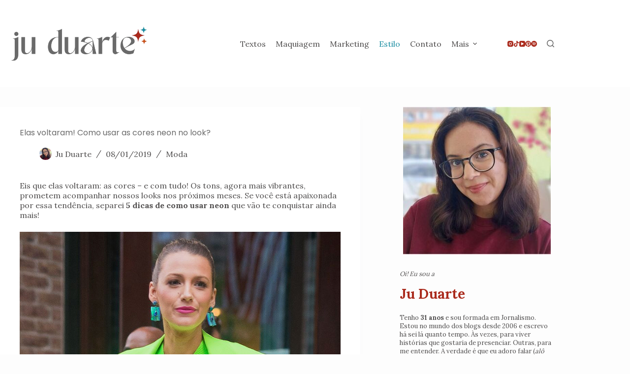

--- FILE ---
content_type: text/html; charset=UTF-8
request_url: https://julieduarte.com.br/como-usar-neon/
body_size: 27147
content:
<!doctype html>
<html lang="pt-BR">
<head>
	
	<meta charset="UTF-8">
	<meta name="viewport" content="width=device-width, initial-scale=1, maximum-scale=5, viewport-fit=cover">
	<link rel="profile" href="https://gmpg.org/xfn/11">

	<title>Elas voltaram! Como usar as cores neon no look? &#8211; Ju Duarte</title>
<meta name='robots' content='max-image-preview:large' />
<link rel='dns-prefetch' href='//fonts.googleapis.com' />
<link rel="alternate" type="application/rss+xml" title="Feed para Ju Duarte &raquo;" href="https://julieduarte.com.br/feed/" />
<link rel="alternate" type="application/rss+xml" title="Feed de comentários para Ju Duarte &raquo;" href="https://julieduarte.com.br/comments/feed/" />
<link rel="alternate" type="application/rss+xml" title="Feed de comentários para Ju Duarte &raquo; Elas voltaram! Como usar as cores neon no look?" href="https://julieduarte.com.br/como-usar-neon/feed/" />
<link rel="alternate" title="oEmbed (JSON)" type="application/json+oembed" href="https://julieduarte.com.br/wp-json/oembed/1.0/embed?url=https%3A%2F%2Fjulieduarte.com.br%2Fcomo-usar-neon%2F" />
<link rel="alternate" title="oEmbed (XML)" type="text/xml+oembed" href="https://julieduarte.com.br/wp-json/oembed/1.0/embed?url=https%3A%2F%2Fjulieduarte.com.br%2Fcomo-usar-neon%2F&#038;format=xml" />
<style id='wp-img-auto-sizes-contain-inline-css'>
img:is([sizes=auto i],[sizes^="auto," i]){contain-intrinsic-size:3000px 1500px}
/*# sourceURL=wp-img-auto-sizes-contain-inline-css */
</style>

<link rel='stylesheet' id='blocksy-dynamic-global-css' href='https://julieduarte.com.br/wp-content/uploads/blocksy/css/global.css?ver=15727' media='all' />
<link rel='stylesheet' id='wp-block-library-css' href='https://julieduarte.com.br/wp-includes/css/dist/block-library/style.min.css?ver=6.9' media='all' />
<style id='global-styles-inline-css'>
:root{--wp--preset--aspect-ratio--square: 1;--wp--preset--aspect-ratio--4-3: 4/3;--wp--preset--aspect-ratio--3-4: 3/4;--wp--preset--aspect-ratio--3-2: 3/2;--wp--preset--aspect-ratio--2-3: 2/3;--wp--preset--aspect-ratio--16-9: 16/9;--wp--preset--aspect-ratio--9-16: 9/16;--wp--preset--color--black: #000000;--wp--preset--color--cyan-bluish-gray: #abb8c3;--wp--preset--color--white: #ffffff;--wp--preset--color--pale-pink: #f78da7;--wp--preset--color--vivid-red: #cf2e2e;--wp--preset--color--luminous-vivid-orange: #ff6900;--wp--preset--color--luminous-vivid-amber: #fcb900;--wp--preset--color--light-green-cyan: #7bdcb5;--wp--preset--color--vivid-green-cyan: #00d084;--wp--preset--color--pale-cyan-blue: #8ed1fc;--wp--preset--color--vivid-cyan-blue: #0693e3;--wp--preset--color--vivid-purple: #9b51e0;--wp--preset--color--palette-color-1: var(--theme-palette-color-1, #aa2b1d);--wp--preset--color--palette-color-2: var(--theme-palette-color-2, #cc561e);--wp--preset--color--palette-color-3: var(--theme-palette-color-3, #4f4d4d);--wp--preset--color--palette-color-4: var(--theme-palette-color-4, #1e8fa3);--wp--preset--color--palette-color-5: var(--theme-palette-color-5, #6a6a6a);--wp--preset--color--palette-color-6: var(--theme-palette-color-6, #efefef);--wp--preset--color--palette-color-7: var(--theme-palette-color-7, #FAFBFC);--wp--preset--color--palette-color-8: var(--theme-palette-color-8, #ffffff);--wp--preset--gradient--vivid-cyan-blue-to-vivid-purple: linear-gradient(135deg,rgb(6,147,227) 0%,rgb(155,81,224) 100%);--wp--preset--gradient--light-green-cyan-to-vivid-green-cyan: linear-gradient(135deg,rgb(122,220,180) 0%,rgb(0,208,130) 100%);--wp--preset--gradient--luminous-vivid-amber-to-luminous-vivid-orange: linear-gradient(135deg,rgb(252,185,0) 0%,rgb(255,105,0) 100%);--wp--preset--gradient--luminous-vivid-orange-to-vivid-red: linear-gradient(135deg,rgb(255,105,0) 0%,rgb(207,46,46) 100%);--wp--preset--gradient--very-light-gray-to-cyan-bluish-gray: linear-gradient(135deg,rgb(238,238,238) 0%,rgb(169,184,195) 100%);--wp--preset--gradient--cool-to-warm-spectrum: linear-gradient(135deg,rgb(74,234,220) 0%,rgb(151,120,209) 20%,rgb(207,42,186) 40%,rgb(238,44,130) 60%,rgb(251,105,98) 80%,rgb(254,248,76) 100%);--wp--preset--gradient--blush-light-purple: linear-gradient(135deg,rgb(255,206,236) 0%,rgb(152,150,240) 100%);--wp--preset--gradient--blush-bordeaux: linear-gradient(135deg,rgb(254,205,165) 0%,rgb(254,45,45) 50%,rgb(107,0,62) 100%);--wp--preset--gradient--luminous-dusk: linear-gradient(135deg,rgb(255,203,112) 0%,rgb(199,81,192) 50%,rgb(65,88,208) 100%);--wp--preset--gradient--pale-ocean: linear-gradient(135deg,rgb(255,245,203) 0%,rgb(182,227,212) 50%,rgb(51,167,181) 100%);--wp--preset--gradient--electric-grass: linear-gradient(135deg,rgb(202,248,128) 0%,rgb(113,206,126) 100%);--wp--preset--gradient--midnight: linear-gradient(135deg,rgb(2,3,129) 0%,rgb(40,116,252) 100%);--wp--preset--gradient--juicy-peach: linear-gradient(to right, #ffecd2 0%, #fcb69f 100%);--wp--preset--gradient--young-passion: linear-gradient(to right, #ff8177 0%, #ff867a 0%, #ff8c7f 21%, #f99185 52%, #cf556c 78%, #b12a5b 100%);--wp--preset--gradient--true-sunset: linear-gradient(to right, #fa709a 0%, #fee140 100%);--wp--preset--gradient--morpheus-den: linear-gradient(to top, #30cfd0 0%, #330867 100%);--wp--preset--gradient--plum-plate: linear-gradient(135deg, #667eea 0%, #764ba2 100%);--wp--preset--gradient--aqua-splash: linear-gradient(15deg, #13547a 0%, #80d0c7 100%);--wp--preset--gradient--love-kiss: linear-gradient(to top, #ff0844 0%, #ffb199 100%);--wp--preset--gradient--new-retrowave: linear-gradient(to top, #3b41c5 0%, #a981bb 49%, #ffc8a9 100%);--wp--preset--gradient--plum-bath: linear-gradient(to top, #cc208e 0%, #6713d2 100%);--wp--preset--gradient--high-flight: linear-gradient(to right, #0acffe 0%, #495aff 100%);--wp--preset--gradient--teen-party: linear-gradient(-225deg, #FF057C 0%, #8D0B93 50%, #321575 100%);--wp--preset--gradient--fabled-sunset: linear-gradient(-225deg, #231557 0%, #44107A 29%, #FF1361 67%, #FFF800 100%);--wp--preset--gradient--arielle-smile: radial-gradient(circle 248px at center, #16d9e3 0%, #30c7ec 47%, #46aef7 100%);--wp--preset--gradient--itmeo-branding: linear-gradient(180deg, #2af598 0%, #009efd 100%);--wp--preset--gradient--deep-blue: linear-gradient(to right, #6a11cb 0%, #2575fc 100%);--wp--preset--gradient--strong-bliss: linear-gradient(to right, #f78ca0 0%, #f9748f 19%, #fd868c 60%, #fe9a8b 100%);--wp--preset--gradient--sweet-period: linear-gradient(to top, #3f51b1 0%, #5a55ae 13%, #7b5fac 25%, #8f6aae 38%, #a86aa4 50%, #cc6b8e 62%, #f18271 75%, #f3a469 87%, #f7c978 100%);--wp--preset--gradient--purple-division: linear-gradient(to top, #7028e4 0%, #e5b2ca 100%);--wp--preset--gradient--cold-evening: linear-gradient(to top, #0c3483 0%, #a2b6df 100%, #6b8cce 100%, #a2b6df 100%);--wp--preset--gradient--mountain-rock: linear-gradient(to right, #868f96 0%, #596164 100%);--wp--preset--gradient--desert-hump: linear-gradient(to top, #c79081 0%, #dfa579 100%);--wp--preset--gradient--ethernal-constance: linear-gradient(to top, #09203f 0%, #537895 100%);--wp--preset--gradient--happy-memories: linear-gradient(-60deg, #ff5858 0%, #f09819 100%);--wp--preset--gradient--grown-early: linear-gradient(to top, #0ba360 0%, #3cba92 100%);--wp--preset--gradient--morning-salad: linear-gradient(-225deg, #B7F8DB 0%, #50A7C2 100%);--wp--preset--gradient--night-call: linear-gradient(-225deg, #AC32E4 0%, #7918F2 48%, #4801FF 100%);--wp--preset--gradient--mind-crawl: linear-gradient(-225deg, #473B7B 0%, #3584A7 51%, #30D2BE 100%);--wp--preset--gradient--angel-care: linear-gradient(-225deg, #FFE29F 0%, #FFA99F 48%, #FF719A 100%);--wp--preset--gradient--juicy-cake: linear-gradient(to top, #e14fad 0%, #f9d423 100%);--wp--preset--gradient--rich-metal: linear-gradient(to right, #d7d2cc 0%, #304352 100%);--wp--preset--gradient--mole-hall: linear-gradient(-20deg, #616161 0%, #9bc5c3 100%);--wp--preset--gradient--cloudy-knoxville: linear-gradient(120deg, #fdfbfb 0%, #ebedee 100%);--wp--preset--gradient--soft-grass: linear-gradient(to top, #c1dfc4 0%, #deecdd 100%);--wp--preset--gradient--saint-petersburg: linear-gradient(135deg, #f5f7fa 0%, #c3cfe2 100%);--wp--preset--gradient--everlasting-sky: linear-gradient(135deg, #fdfcfb 0%, #e2d1c3 100%);--wp--preset--gradient--kind-steel: linear-gradient(-20deg, #e9defa 0%, #fbfcdb 100%);--wp--preset--gradient--over-sun: linear-gradient(60deg, #abecd6 0%, #fbed96 100%);--wp--preset--gradient--premium-white: linear-gradient(to top, #d5d4d0 0%, #d5d4d0 1%, #eeeeec 31%, #efeeec 75%, #e9e9e7 100%);--wp--preset--gradient--clean-mirror: linear-gradient(45deg, #93a5cf 0%, #e4efe9 100%);--wp--preset--gradient--wild-apple: linear-gradient(to top, #d299c2 0%, #fef9d7 100%);--wp--preset--gradient--snow-again: linear-gradient(to top, #e6e9f0 0%, #eef1f5 100%);--wp--preset--gradient--confident-cloud: linear-gradient(to top, #dad4ec 0%, #dad4ec 1%, #f3e7e9 100%);--wp--preset--gradient--glass-water: linear-gradient(to top, #dfe9f3 0%, white 100%);--wp--preset--gradient--perfect-white: linear-gradient(-225deg, #E3FDF5 0%, #FFE6FA 100%);--wp--preset--font-size--small: 13px;--wp--preset--font-size--medium: 20px;--wp--preset--font-size--large: clamp(22px, 1.375rem + ((1vw - 3.2px) * 0.625), 30px);--wp--preset--font-size--x-large: clamp(30px, 1.875rem + ((1vw - 3.2px) * 1.563), 50px);--wp--preset--font-size--xx-large: clamp(45px, 2.813rem + ((1vw - 3.2px) * 2.734), 80px);--wp--preset--spacing--20: 0.44rem;--wp--preset--spacing--30: 0.67rem;--wp--preset--spacing--40: 1rem;--wp--preset--spacing--50: 1.5rem;--wp--preset--spacing--60: 2.25rem;--wp--preset--spacing--70: 3.38rem;--wp--preset--spacing--80: 5.06rem;--wp--preset--shadow--natural: 6px 6px 9px rgba(0, 0, 0, 0.2);--wp--preset--shadow--deep: 12px 12px 50px rgba(0, 0, 0, 0.4);--wp--preset--shadow--sharp: 6px 6px 0px rgba(0, 0, 0, 0.2);--wp--preset--shadow--outlined: 6px 6px 0px -3px rgb(255, 255, 255), 6px 6px rgb(0, 0, 0);--wp--preset--shadow--crisp: 6px 6px 0px rgb(0, 0, 0);}:root { --wp--style--global--content-size: var(--theme-block-max-width);--wp--style--global--wide-size: var(--theme-block-wide-max-width); }:where(body) { margin: 0; }.wp-site-blocks > .alignleft { float: left; margin-right: 2em; }.wp-site-blocks > .alignright { float: right; margin-left: 2em; }.wp-site-blocks > .aligncenter { justify-content: center; margin-left: auto; margin-right: auto; }:where(.wp-site-blocks) > * { margin-block-start: var(--theme-content-spacing); margin-block-end: 0; }:where(.wp-site-blocks) > :first-child { margin-block-start: 0; }:where(.wp-site-blocks) > :last-child { margin-block-end: 0; }:root { --wp--style--block-gap: var(--theme-content-spacing); }:root :where(.is-layout-flow) > :first-child{margin-block-start: 0;}:root :where(.is-layout-flow) > :last-child{margin-block-end: 0;}:root :where(.is-layout-flow) > *{margin-block-start: var(--theme-content-spacing);margin-block-end: 0;}:root :where(.is-layout-constrained) > :first-child{margin-block-start: 0;}:root :where(.is-layout-constrained) > :last-child{margin-block-end: 0;}:root :where(.is-layout-constrained) > *{margin-block-start: var(--theme-content-spacing);margin-block-end: 0;}:root :where(.is-layout-flex){gap: var(--theme-content-spacing);}:root :where(.is-layout-grid){gap: var(--theme-content-spacing);}.is-layout-flow > .alignleft{float: left;margin-inline-start: 0;margin-inline-end: 2em;}.is-layout-flow > .alignright{float: right;margin-inline-start: 2em;margin-inline-end: 0;}.is-layout-flow > .aligncenter{margin-left: auto !important;margin-right: auto !important;}.is-layout-constrained > .alignleft{float: left;margin-inline-start: 0;margin-inline-end: 2em;}.is-layout-constrained > .alignright{float: right;margin-inline-start: 2em;margin-inline-end: 0;}.is-layout-constrained > .aligncenter{margin-left: auto !important;margin-right: auto !important;}.is-layout-constrained > :where(:not(.alignleft):not(.alignright):not(.alignfull)){max-width: var(--wp--style--global--content-size);margin-left: auto !important;margin-right: auto !important;}.is-layout-constrained > .alignwide{max-width: var(--wp--style--global--wide-size);}body .is-layout-flex{display: flex;}.is-layout-flex{flex-wrap: wrap;align-items: center;}.is-layout-flex > :is(*, div){margin: 0;}body .is-layout-grid{display: grid;}.is-layout-grid > :is(*, div){margin: 0;}body{padding-top: 0px;padding-right: 0px;padding-bottom: 0px;padding-left: 0px;}:root :where(.wp-element-button, .wp-block-button__link){font-style: inherit;font-weight: inherit;letter-spacing: inherit;text-transform: inherit;}.has-black-color{color: var(--wp--preset--color--black) !important;}.has-cyan-bluish-gray-color{color: var(--wp--preset--color--cyan-bluish-gray) !important;}.has-white-color{color: var(--wp--preset--color--white) !important;}.has-pale-pink-color{color: var(--wp--preset--color--pale-pink) !important;}.has-vivid-red-color{color: var(--wp--preset--color--vivid-red) !important;}.has-luminous-vivid-orange-color{color: var(--wp--preset--color--luminous-vivid-orange) !important;}.has-luminous-vivid-amber-color{color: var(--wp--preset--color--luminous-vivid-amber) !important;}.has-light-green-cyan-color{color: var(--wp--preset--color--light-green-cyan) !important;}.has-vivid-green-cyan-color{color: var(--wp--preset--color--vivid-green-cyan) !important;}.has-pale-cyan-blue-color{color: var(--wp--preset--color--pale-cyan-blue) !important;}.has-vivid-cyan-blue-color{color: var(--wp--preset--color--vivid-cyan-blue) !important;}.has-vivid-purple-color{color: var(--wp--preset--color--vivid-purple) !important;}.has-palette-color-1-color{color: var(--wp--preset--color--palette-color-1) !important;}.has-palette-color-2-color{color: var(--wp--preset--color--palette-color-2) !important;}.has-palette-color-3-color{color: var(--wp--preset--color--palette-color-3) !important;}.has-palette-color-4-color{color: var(--wp--preset--color--palette-color-4) !important;}.has-palette-color-5-color{color: var(--wp--preset--color--palette-color-5) !important;}.has-palette-color-6-color{color: var(--wp--preset--color--palette-color-6) !important;}.has-palette-color-7-color{color: var(--wp--preset--color--palette-color-7) !important;}.has-palette-color-8-color{color: var(--wp--preset--color--palette-color-8) !important;}.has-black-background-color{background-color: var(--wp--preset--color--black) !important;}.has-cyan-bluish-gray-background-color{background-color: var(--wp--preset--color--cyan-bluish-gray) !important;}.has-white-background-color{background-color: var(--wp--preset--color--white) !important;}.has-pale-pink-background-color{background-color: var(--wp--preset--color--pale-pink) !important;}.has-vivid-red-background-color{background-color: var(--wp--preset--color--vivid-red) !important;}.has-luminous-vivid-orange-background-color{background-color: var(--wp--preset--color--luminous-vivid-orange) !important;}.has-luminous-vivid-amber-background-color{background-color: var(--wp--preset--color--luminous-vivid-amber) !important;}.has-light-green-cyan-background-color{background-color: var(--wp--preset--color--light-green-cyan) !important;}.has-vivid-green-cyan-background-color{background-color: var(--wp--preset--color--vivid-green-cyan) !important;}.has-pale-cyan-blue-background-color{background-color: var(--wp--preset--color--pale-cyan-blue) !important;}.has-vivid-cyan-blue-background-color{background-color: var(--wp--preset--color--vivid-cyan-blue) !important;}.has-vivid-purple-background-color{background-color: var(--wp--preset--color--vivid-purple) !important;}.has-palette-color-1-background-color{background-color: var(--wp--preset--color--palette-color-1) !important;}.has-palette-color-2-background-color{background-color: var(--wp--preset--color--palette-color-2) !important;}.has-palette-color-3-background-color{background-color: var(--wp--preset--color--palette-color-3) !important;}.has-palette-color-4-background-color{background-color: var(--wp--preset--color--palette-color-4) !important;}.has-palette-color-5-background-color{background-color: var(--wp--preset--color--palette-color-5) !important;}.has-palette-color-6-background-color{background-color: var(--wp--preset--color--palette-color-6) !important;}.has-palette-color-7-background-color{background-color: var(--wp--preset--color--palette-color-7) !important;}.has-palette-color-8-background-color{background-color: var(--wp--preset--color--palette-color-8) !important;}.has-black-border-color{border-color: var(--wp--preset--color--black) !important;}.has-cyan-bluish-gray-border-color{border-color: var(--wp--preset--color--cyan-bluish-gray) !important;}.has-white-border-color{border-color: var(--wp--preset--color--white) !important;}.has-pale-pink-border-color{border-color: var(--wp--preset--color--pale-pink) !important;}.has-vivid-red-border-color{border-color: var(--wp--preset--color--vivid-red) !important;}.has-luminous-vivid-orange-border-color{border-color: var(--wp--preset--color--luminous-vivid-orange) !important;}.has-luminous-vivid-amber-border-color{border-color: var(--wp--preset--color--luminous-vivid-amber) !important;}.has-light-green-cyan-border-color{border-color: var(--wp--preset--color--light-green-cyan) !important;}.has-vivid-green-cyan-border-color{border-color: var(--wp--preset--color--vivid-green-cyan) !important;}.has-pale-cyan-blue-border-color{border-color: var(--wp--preset--color--pale-cyan-blue) !important;}.has-vivid-cyan-blue-border-color{border-color: var(--wp--preset--color--vivid-cyan-blue) !important;}.has-vivid-purple-border-color{border-color: var(--wp--preset--color--vivid-purple) !important;}.has-palette-color-1-border-color{border-color: var(--wp--preset--color--palette-color-1) !important;}.has-palette-color-2-border-color{border-color: var(--wp--preset--color--palette-color-2) !important;}.has-palette-color-3-border-color{border-color: var(--wp--preset--color--palette-color-3) !important;}.has-palette-color-4-border-color{border-color: var(--wp--preset--color--palette-color-4) !important;}.has-palette-color-5-border-color{border-color: var(--wp--preset--color--palette-color-5) !important;}.has-palette-color-6-border-color{border-color: var(--wp--preset--color--palette-color-6) !important;}.has-palette-color-7-border-color{border-color: var(--wp--preset--color--palette-color-7) !important;}.has-palette-color-8-border-color{border-color: var(--wp--preset--color--palette-color-8) !important;}.has-vivid-cyan-blue-to-vivid-purple-gradient-background{background: var(--wp--preset--gradient--vivid-cyan-blue-to-vivid-purple) !important;}.has-light-green-cyan-to-vivid-green-cyan-gradient-background{background: var(--wp--preset--gradient--light-green-cyan-to-vivid-green-cyan) !important;}.has-luminous-vivid-amber-to-luminous-vivid-orange-gradient-background{background: var(--wp--preset--gradient--luminous-vivid-amber-to-luminous-vivid-orange) !important;}.has-luminous-vivid-orange-to-vivid-red-gradient-background{background: var(--wp--preset--gradient--luminous-vivid-orange-to-vivid-red) !important;}.has-very-light-gray-to-cyan-bluish-gray-gradient-background{background: var(--wp--preset--gradient--very-light-gray-to-cyan-bluish-gray) !important;}.has-cool-to-warm-spectrum-gradient-background{background: var(--wp--preset--gradient--cool-to-warm-spectrum) !important;}.has-blush-light-purple-gradient-background{background: var(--wp--preset--gradient--blush-light-purple) !important;}.has-blush-bordeaux-gradient-background{background: var(--wp--preset--gradient--blush-bordeaux) !important;}.has-luminous-dusk-gradient-background{background: var(--wp--preset--gradient--luminous-dusk) !important;}.has-pale-ocean-gradient-background{background: var(--wp--preset--gradient--pale-ocean) !important;}.has-electric-grass-gradient-background{background: var(--wp--preset--gradient--electric-grass) !important;}.has-midnight-gradient-background{background: var(--wp--preset--gradient--midnight) !important;}.has-juicy-peach-gradient-background{background: var(--wp--preset--gradient--juicy-peach) !important;}.has-young-passion-gradient-background{background: var(--wp--preset--gradient--young-passion) !important;}.has-true-sunset-gradient-background{background: var(--wp--preset--gradient--true-sunset) !important;}.has-morpheus-den-gradient-background{background: var(--wp--preset--gradient--morpheus-den) !important;}.has-plum-plate-gradient-background{background: var(--wp--preset--gradient--plum-plate) !important;}.has-aqua-splash-gradient-background{background: var(--wp--preset--gradient--aqua-splash) !important;}.has-love-kiss-gradient-background{background: var(--wp--preset--gradient--love-kiss) !important;}.has-new-retrowave-gradient-background{background: var(--wp--preset--gradient--new-retrowave) !important;}.has-plum-bath-gradient-background{background: var(--wp--preset--gradient--plum-bath) !important;}.has-high-flight-gradient-background{background: var(--wp--preset--gradient--high-flight) !important;}.has-teen-party-gradient-background{background: var(--wp--preset--gradient--teen-party) !important;}.has-fabled-sunset-gradient-background{background: var(--wp--preset--gradient--fabled-sunset) !important;}.has-arielle-smile-gradient-background{background: var(--wp--preset--gradient--arielle-smile) !important;}.has-itmeo-branding-gradient-background{background: var(--wp--preset--gradient--itmeo-branding) !important;}.has-deep-blue-gradient-background{background: var(--wp--preset--gradient--deep-blue) !important;}.has-strong-bliss-gradient-background{background: var(--wp--preset--gradient--strong-bliss) !important;}.has-sweet-period-gradient-background{background: var(--wp--preset--gradient--sweet-period) !important;}.has-purple-division-gradient-background{background: var(--wp--preset--gradient--purple-division) !important;}.has-cold-evening-gradient-background{background: var(--wp--preset--gradient--cold-evening) !important;}.has-mountain-rock-gradient-background{background: var(--wp--preset--gradient--mountain-rock) !important;}.has-desert-hump-gradient-background{background: var(--wp--preset--gradient--desert-hump) !important;}.has-ethernal-constance-gradient-background{background: var(--wp--preset--gradient--ethernal-constance) !important;}.has-happy-memories-gradient-background{background: var(--wp--preset--gradient--happy-memories) !important;}.has-grown-early-gradient-background{background: var(--wp--preset--gradient--grown-early) !important;}.has-morning-salad-gradient-background{background: var(--wp--preset--gradient--morning-salad) !important;}.has-night-call-gradient-background{background: var(--wp--preset--gradient--night-call) !important;}.has-mind-crawl-gradient-background{background: var(--wp--preset--gradient--mind-crawl) !important;}.has-angel-care-gradient-background{background: var(--wp--preset--gradient--angel-care) !important;}.has-juicy-cake-gradient-background{background: var(--wp--preset--gradient--juicy-cake) !important;}.has-rich-metal-gradient-background{background: var(--wp--preset--gradient--rich-metal) !important;}.has-mole-hall-gradient-background{background: var(--wp--preset--gradient--mole-hall) !important;}.has-cloudy-knoxville-gradient-background{background: var(--wp--preset--gradient--cloudy-knoxville) !important;}.has-soft-grass-gradient-background{background: var(--wp--preset--gradient--soft-grass) !important;}.has-saint-petersburg-gradient-background{background: var(--wp--preset--gradient--saint-petersburg) !important;}.has-everlasting-sky-gradient-background{background: var(--wp--preset--gradient--everlasting-sky) !important;}.has-kind-steel-gradient-background{background: var(--wp--preset--gradient--kind-steel) !important;}.has-over-sun-gradient-background{background: var(--wp--preset--gradient--over-sun) !important;}.has-premium-white-gradient-background{background: var(--wp--preset--gradient--premium-white) !important;}.has-clean-mirror-gradient-background{background: var(--wp--preset--gradient--clean-mirror) !important;}.has-wild-apple-gradient-background{background: var(--wp--preset--gradient--wild-apple) !important;}.has-snow-again-gradient-background{background: var(--wp--preset--gradient--snow-again) !important;}.has-confident-cloud-gradient-background{background: var(--wp--preset--gradient--confident-cloud) !important;}.has-glass-water-gradient-background{background: var(--wp--preset--gradient--glass-water) !important;}.has-perfect-white-gradient-background{background: var(--wp--preset--gradient--perfect-white) !important;}.has-small-font-size{font-size: var(--wp--preset--font-size--small) !important;}.has-medium-font-size{font-size: var(--wp--preset--font-size--medium) !important;}.has-large-font-size{font-size: var(--wp--preset--font-size--large) !important;}.has-x-large-font-size{font-size: var(--wp--preset--font-size--x-large) !important;}.has-xx-large-font-size{font-size: var(--wp--preset--font-size--xx-large) !important;}
:root :where(.wp-block-pullquote){font-size: clamp(0.984em, 0.984rem + ((1vw - 0.2em) * 0.645), 1.5em);line-height: 1.6;}
/*# sourceURL=global-styles-inline-css */
</style>
<link rel='stylesheet' id='hostinger-reach-subscription-block-css' href='https://julieduarte.com.br/wp-content/plugins/hostinger-reach/frontend/dist/blocks/subscription.css?ver=1764235094' media='all' />
<link rel='stylesheet' id='blocksy-fonts-font-source-google-css' href='https://fonts.googleapis.com/css2?family=Lora:wght@400;500;600;700&#038;family=Poppins:wght@400;500;600;700&#038;display=swap' media='all' />
<link rel='stylesheet' id='ct-main-styles-css' href='https://julieduarte.com.br/wp-content/themes/blocksy/static/bundle/main.min.css?ver=2.1.23' media='all' />
<link rel='stylesheet' id='ct-page-title-styles-css' href='https://julieduarte.com.br/wp-content/themes/blocksy/static/bundle/page-title.min.css?ver=2.1.23' media='all' />
<link rel='stylesheet' id='ct-sidebar-styles-css' href='https://julieduarte.com.br/wp-content/themes/blocksy/static/bundle/sidebar.min.css?ver=2.1.23' media='all' />
<link rel='stylesheet' id='ct-comments-styles-css' href='https://julieduarte.com.br/wp-content/themes/blocksy/static/bundle/comments.min.css?ver=2.1.23' media='all' />
<link rel='stylesheet' id='ct-author-box-styles-css' href='https://julieduarte.com.br/wp-content/themes/blocksy/static/bundle/author-box.min.css?ver=2.1.23' media='all' />
<link rel='stylesheet' id='ct-share-box-styles-css' href='https://julieduarte.com.br/wp-content/themes/blocksy/static/bundle/share-box.min.css?ver=2.1.23' media='all' />
<link rel="https://api.w.org/" href="https://julieduarte.com.br/wp-json/" /><link rel="alternate" title="JSON" type="application/json" href="https://julieduarte.com.br/wp-json/wp/v2/posts/7508" /><link rel="EditURI" type="application/rsd+xml" title="RSD" href="https://julieduarte.com.br/xmlrpc.php?rsd" />
<meta name="generator" content="WordPress 6.9" />
<link rel="canonical" href="https://julieduarte.com.br/como-usar-neon/" />
<link rel='shortlink' href='https://julieduarte.com.br/?p=7508' />
<noscript><link rel='stylesheet' href='https://julieduarte.com.br/wp-content/themes/blocksy/static/bundle/no-scripts.min.css' type='text/css'></noscript>
<style type="text/css">.broken_link, a.broken_link {
	text-decoration: line-through;
}</style>		<style id="wp-custom-css">
			/* ===== TIPOGRAFIA ===== */
body {
    font-family: 'Lora', serif;
}

h1, h2, h3 {
    font-family: 'Poppins', sans-serif;
}

/* ===== FOOTER ===== */
#footer {
  border-bottom: 10px solid #cc561e;
	margin-top: -80px;
}

/* ===== POST PRINCIPAL ===== */
.home-featured-post img {
    width: 100%;
    height: auto;
    margin: 5px 0;
}

.post-meta-top {
    font-size: 11px;
    text-transform: uppercase;
    color: #a7a7a7;
 font-family: 'Poppins', sans-serif;
	font-weight: 700;
    margin-bottom: 20px;
	margin-top: 10px
}

.post-meta-top a {
	    color: #a7a7a7;
    background-color: #efefef;
	padding: 5px 30px 5px 30px;
}

.post-meta-top a:hover {
	    color: #1e8fa3;
    background-color: #efefef;
}

.post-title {
    font-size: 42px;
    line-height: 1.2;
    margin-bottom: 10px;
	font-family: 'Lora', serif;
	color: #4f4d4d;
}

.post-title a {
    color: inherit;
    text-decoration: none;
}

.post-author {
    font-size: 13px;
    color: #4f4d4d;
    margin-bottom: 25px;
}

.post-author a {
    color: #aa2b1d;
}

/* ===== RODAPÉ DO POST ===== */
.post-footer {
    margin-top: 50px;
    padding-top: 30px;
    border-top: 1px solid #eee;
    display: flex;
    justify-content: space-between;
    align-items: center;
}

.share-icons a {
    margin-right: 14px;
    display: inline-flex;
	color: #aa2b1d;
}

.share-icons svg {
    width: 18px;
    height: 18px;
    fill: currentColor;
}

/* ===== SEÇÕES ===== */
.home-section {
    max-width: 1200px;
    margin: 100px auto;
    padding: 0 20px;
}

/* Título estilo editorial */
.editorial-title {
    text-align: center;
   font-family: 'Poppins', sans-serif;
    font-size: 18px;
	font-weight: 500;
    margin-bottom: 50px;
    position: relative;
	color: #cc561e;
	margin-left: 30px;
	margin-right: 30px;

}

.editorial-title span {
    background: #fff;
    padding: 0 20px;
    position: relative;
    z-index: 2;
}

.editorial-title::before {
    content: "";
    position: absolute;
    top: 50%;
    left: 0;
    right: 0;
    height: 1px;
    background: #1e8fa3;
}


/* ===== FAVORITOS ===== */
.favorites-grid {
    display: grid;
    grid-template-columns: repeat(5, 1fr);
    gap: 30px;
		margin-left: 40px;
	margin-right: 40px;
}

.favorite-card img {
    width: 100%;
    aspect-ratio: 3 / 4; /* proporção editorial (pode ajustar) */
    object-fit: cover;
    display: block;
}

.favorite-card h3 {
    font-size: 13px;
    margin-top: 10px;
	color: #4f4d4d;
	text-align: center;
}

/* ===== NOVIDADES ===== */
.news-grid {
    display: grid;
    grid-template-columns: repeat(3, 1fr);
    gap: 40px;
	font-size: 12px;
		margin-left: 40px;
	margin-right: 40px;
	text-align: center;
}

.news-grid h3 {
   font-size: 16px;
	margin-top: 10px;
}

.news-card img {
    width: 100%;
    margin-bottom: 15px;
}

.news-meta {
    font-size: 11px;
    text-transform: uppercase;
    color: #a7a7a7;
    margin-bottom: 20px;
	 font-family: 'Poppins', sans-serif;
	font-weight: 600;
	text-align: center;
	margin-top: -20px;
}

.news-meta a {
	    color: #a7a7a7;
    background-color: #efefef;
	padding: 5px 15px 5px 15px;
}

.news-meta a:hover {
	    color: #1e8fa3;
    background-color: #efefef;
	padding: 5px 25px 5px 25px;
	letter-spacing: 0.5px;
}

/* ===== GARANTE SIDEBAR AO LADO ===== */
.ct-row {
    align-items: flex-start;
}

/* ===== FORÇAR LAYOUT CONTEÚDO + SIDEBAR NA HOME ===== */

.home .ct-container > .ct-row {
    display: grid;
    grid-template-columns: minmax(0, 2.4fr) minmax(0, 1.2fr);
    gap: 50px;
    align-items: flex-start;
}

.home .ct-content {
    min-width: 0;
}

.home .ct-sidebar {
    display: block;
}

@media (max-width: 1024px) {
    .home .ct-container > .ct-row {
        grid-template-columns: 1fr;
    }
}

/* Wrapper do botão */
.load-more-wrapper {
    text-align: center;
    margin: 80px 0 120px;
}

/* Botão */
#load-more-posts {
    background: transparent;
    border: 1px solid #d6d6d6;
    color: #1e8fa3;
    padding: 14px 200px;
    font-family: 'Poppins', sans-serif;
    font-size: 12px;
    text-transform: uppercase;
    cursor: pointer;
    transition: all .25s ease;
	font-weight: 600;
}

/* Hover */
#load-more-posts:hover {
    background: #d6d6d6;
    color: #4f4d4d;
	    padding: 14px 250px;
	letter-spacing: 1px;
}

/* Estado carregando */
#load-more-posts:disabled {
    opacity: .5;
    cursor: not-allowed;
}

.comments-link a {
 font-size: 12px;
    text-transform: uppercase;
    color: #a7a7a7;
	 margin-bottom: 20px;
	 font-family: 'Poppins', sans-serif;
	font-weight: 600;
	text-align: center;
}

.comments-link a {
	    color: #fff;
    background-color: #aa2b1d;
	padding: 5px 15px 5px 15px;
}

.comments-link a:hover {
	    color: #fff;
    background-color: #6a6a6a;
}		</style>
			</head>


<body class="wp-singular post-template-default single single-post postid-7508 single-format-standard wp-custom-logo wp-embed-responsive wp-theme-blocksy" data-link="type-1" data-prefix="single_blog_post" data-header="type-1" data-footer="type-1">

<a class="skip-link screen-reader-text" href="#main">Pular para o conteúdo</a><div class="ct-drawer-canvas" data-location="start">
		<div id="search-modal" class="ct-panel" data-behaviour="modal" role="dialog" aria-label="Modal de pesquisa" inert>
			<div class="ct-panel-actions">
				<button class="ct-toggle-close" data-type="type-1" aria-label="Close search modal">
					<svg class="ct-icon" width="12" height="12" viewBox="0 0 15 15"><path d="M1 15a1 1 0 01-.71-.29 1 1 0 010-1.41l5.8-5.8-5.8-5.8A1 1 0 011.7.29l5.8 5.8 5.8-5.8a1 1 0 011.41 1.41l-5.8 5.8 5.8 5.8a1 1 0 01-1.41 1.41l-5.8-5.8-5.8 5.8A1 1 0 011 15z"/></svg>				</button>
			</div>

			<div class="ct-panel-content">
				

<form role="search" method="get" class="ct-search-form"  action="https://julieduarte.com.br/" aria-haspopup="listbox" data-live-results="thumbs">

	<input 
		type="search" class="modal-field"		placeholder="Pesquisar"
		value=""
		name="s"
		autocomplete="off"
		title="Pesquisar por..."
		aria-label="Pesquisar por..."
			>

	<div class="ct-search-form-controls">
		
		<button type="submit" class="wp-element-button" data-button="icon" aria-label="Botão de pesquisa">
			<svg class="ct-icon ct-search-button-content" aria-hidden="true" width="15" height="15" viewBox="0 0 15 15"><path d="M14.8,13.7L12,11c0.9-1.2,1.5-2.6,1.5-4.2c0-3.7-3-6.8-6.8-6.8S0,3,0,6.8s3,6.8,6.8,6.8c1.6,0,3.1-0.6,4.2-1.5l2.8,2.8c0.1,0.1,0.3,0.2,0.5,0.2s0.4-0.1,0.5-0.2C15.1,14.5,15.1,14,14.8,13.7z M1.5,6.8c0-2.9,2.4-5.2,5.2-5.2S12,3.9,12,6.8S9.6,12,6.8,12S1.5,9.6,1.5,6.8z"/></svg>
			<span class="ct-ajax-loader">
				<svg viewBox="0 0 24 24">
					<circle cx="12" cy="12" r="10" opacity="0.2" fill="none" stroke="currentColor" stroke-miterlimit="10" stroke-width="2"/>

					<path d="m12,2c5.52,0,10,4.48,10,10" fill="none" stroke="currentColor" stroke-linecap="round" stroke-miterlimit="10" stroke-width="2">
						<animateTransform
							attributeName="transform"
							attributeType="XML"
							type="rotate"
							dur="0.6s"
							from="0 12 12"
							to="360 12 12"
							repeatCount="indefinite"
						/>
					</path>
				</svg>
			</span>
		</button>

		
					<input type="hidden" name="ct_post_type" value="post:page">
		
		

		<input type="hidden" value="6e63bc20d5" class="ct-live-results-nonce">	</div>

			<div class="screen-reader-text" aria-live="polite" role="status">
			Sem resultados		</div>
	
</form>


			</div>
		</div>

		<div id="offcanvas" class="ct-panel ct-header" data-behaviour="right-side" role="dialog" aria-label="Offcanvas modal" inert=""><div class="ct-panel-inner">
		<div class="ct-panel-actions">
			
			<button class="ct-toggle-close" data-type="type-1" aria-label="Close drawer">
				<svg class="ct-icon" width="12" height="12" viewBox="0 0 15 15"><path d="M1 15a1 1 0 01-.71-.29 1 1 0 010-1.41l5.8-5.8-5.8-5.8A1 1 0 011.7.29l5.8 5.8 5.8-5.8a1 1 0 011.41 1.41l-5.8 5.8 5.8 5.8a1 1 0 01-1.41 1.41l-5.8-5.8-5.8 5.8A1 1 0 011 15z"/></svg>
			</button>
		</div>
		<div class="ct-panel-content" data-device="desktop"><div class="ct-panel-content-inner"></div></div><div class="ct-panel-content" data-device="mobile"><div class="ct-panel-content-inner">
<nav
	class="mobile-menu menu-container has-submenu"
	data-id="mobile-menu" data-interaction="click" data-toggle-type="type-1" data-submenu-dots="yes"	aria-label="menu-topo">

	<ul id="menu-menu-topo-1" class=""><li class="menu-item menu-item-type-taxonomy menu-item-object-category menu-item-27259"><a href="https://julieduarte.com.br/category/textos/" class="ct-menu-link">Textos</a></li>
<li class="menu-item menu-item-type-taxonomy menu-item-object-category menu-item-27260"><a href="https://julieduarte.com.br/category/maquiagem/" class="ct-menu-link">Maquiagem</a></li>
<li class="menu-item menu-item-type-taxonomy menu-item-object-category menu-item-27261"><a href="https://julieduarte.com.br/category/blogosfera/" class="ct-menu-link">Marketing</a></li>
<li class="menu-item menu-item-type-taxonomy menu-item-object-category current-post-ancestor current-menu-parent current-post-parent menu-item-27262"><a href="https://julieduarte.com.br/category/moda/" class="ct-menu-link">Estilo</a></li>
<li class="menu-item menu-item-type-post_type menu-item-object-page menu-item-27276"><a href="https://julieduarte.com.br/contato/" class="ct-menu-link">Contato</a></li>
<li class="menu-item menu-item-type-custom menu-item-object-custom menu-item-has-children menu-item-27280"><span class="ct-sub-menu-parent"><a href="#" class="ct-menu-link">Mais</a><button class="ct-toggle-dropdown-mobile" aria-label="Expand dropdown menu" aria-haspopup="true" aria-expanded="false"><svg class="ct-icon toggle-icon-1" width="15" height="15" viewBox="0 0 15 15" aria-hidden="true"><path d="M3.9,5.1l3.6,3.6l3.6-3.6l1.4,0.7l-5,5l-5-5L3.9,5.1z"/></svg></button></span>
<ul class="sub-menu">
	<li class="menu-item menu-item-type-post_type menu-item-object-page menu-item-27279"><a href="https://julieduarte.com.br/perfil/" class="ct-menu-link">Sobre mim</a></li>
	<li class="menu-item menu-item-type-post_type menu-item-object-page menu-item-27278"><a href="https://julieduarte.com.br/clipping/" class="ct-menu-link">Na mídia</a></li>
	<li class="menu-item menu-item-type-post_type menu-item-object-page menu-item-27277"><a href="https://julieduarte.com.br/descontos/" class="ct-menu-link">Cupons de desconto</a></li>
</ul>
</li>
</ul></nav>

</div></div></div></div></div>
<div id="main-container">
	<header id="header" class="ct-header" data-id="type-1"><div data-device="desktop"><div data-row="top" data-column-set="2"><div class="ct-container"><div data-column="start" data-placements="1"><div data-items="primary">
<div	class="site-branding"
	data-id="logo"		>

			<a href="https://julieduarte.com.br/" class="site-logo-container" rel="home" itemprop="url" ><img width="600" height="200" src="https://julieduarte.com.br/wp-content/uploads/2026/01/julie-duarte-blog-logo-topo.png" class="default-logo" alt="Ju Duarte" decoding="async" fetchpriority="high" srcset="https://julieduarte.com.br/wp-content/uploads/2026/01/julie-duarte-blog-logo-topo.png 600w, https://julieduarte.com.br/wp-content/uploads/2026/01/julie-duarte-blog-logo-topo-300x100.png 300w" sizes="(max-width: 600px) 100vw, 600px" /></a>	
	</div>

</div></div><div data-column="end" data-placements="1"><div data-items="primary">
<nav
	id="header-menu-1"
	class="header-menu-1 menu-container"
	data-id="menu" data-interaction="hover"	data-menu="type-1"
	data-dropdown="type-1:padded"		data-responsive="no"		aria-label="menu-topo">

	<ul id="menu-menu-topo" class="menu"><li id="menu-item-27259" class="menu-item menu-item-type-taxonomy menu-item-object-category menu-item-27259"><a href="https://julieduarte.com.br/category/textos/" class="ct-menu-link">Textos</a></li>
<li id="menu-item-27260" class="menu-item menu-item-type-taxonomy menu-item-object-category menu-item-27260"><a href="https://julieduarte.com.br/category/maquiagem/" class="ct-menu-link">Maquiagem</a></li>
<li id="menu-item-27261" class="menu-item menu-item-type-taxonomy menu-item-object-category menu-item-27261"><a href="https://julieduarte.com.br/category/blogosfera/" class="ct-menu-link">Marketing</a></li>
<li id="menu-item-27262" class="menu-item menu-item-type-taxonomy menu-item-object-category current-post-ancestor current-menu-parent current-post-parent menu-item-27262"><a href="https://julieduarte.com.br/category/moda/" class="ct-menu-link">Estilo</a></li>
<li id="menu-item-27276" class="menu-item menu-item-type-post_type menu-item-object-page menu-item-27276"><a href="https://julieduarte.com.br/contato/" class="ct-menu-link">Contato</a></li>
<li id="menu-item-27280" class="menu-item menu-item-type-custom menu-item-object-custom menu-item-has-children menu-item-27280 animated-submenu-block"><a href="#" class="ct-menu-link">Mais<span class="ct-toggle-dropdown-desktop"><svg class="ct-icon" width="8" height="8" viewBox="0 0 15 15" aria-hidden="true"><path d="M2.1,3.2l5.4,5.4l5.4-5.4L15,4.3l-7.5,7.5L0,4.3L2.1,3.2z"/></svg></span></a><button class="ct-toggle-dropdown-desktop-ghost" aria-label="Expand dropdown menu" aria-haspopup="true" aria-expanded="false"></button>
<ul class="sub-menu">
	<li id="menu-item-27279" class="menu-item menu-item-type-post_type menu-item-object-page menu-item-27279"><a href="https://julieduarte.com.br/perfil/" class="ct-menu-link">Sobre mim</a></li>
	<li id="menu-item-27278" class="menu-item menu-item-type-post_type menu-item-object-page menu-item-27278"><a href="https://julieduarte.com.br/clipping/" class="ct-menu-link">Na mídia</a></li>
	<li id="menu-item-27277" class="menu-item menu-item-type-post_type menu-item-object-page menu-item-27277"><a href="https://julieduarte.com.br/descontos/" class="ct-menu-link">Cupons de desconto</a></li>
</ul>
</li>
</ul></nav>


<div
	class="ct-header-socials "
	data-id="socials">

	
		<div class="ct-social-box" data-color="custom" data-icon-size="custom" data-icons-type="simple" >
			
			
							
				<a href="http://www.instagram.com/oijuduarte" data-network="instagram" aria-label="Instagram" target="_blank" rel="noopener noreferrer">
					<span class="ct-icon-container">
					<svg
					width="20"
					height="20"
					viewBox="0 0 20 20"
					aria-hidden="true">
						<circle cx="10" cy="10" r="3.3"/>
						<path d="M14.2,0H5.8C2.6,0,0,2.6,0,5.8v8.3C0,17.4,2.6,20,5.8,20h8.3c3.2,0,5.8-2.6,5.8-5.8V5.8C20,2.6,17.4,0,14.2,0zM10,15c-2.8,0-5-2.2-5-5s2.2-5,5-5s5,2.2,5,5S12.8,15,10,15z M15.8,5C15.4,5,15,4.6,15,4.2s0.4-0.8,0.8-0.8s0.8,0.4,0.8,0.8S16.3,5,15.8,5z"/>
					</svg>
				</span>				</a>
							
				<a href="https://www.tiktok.com/@oijuduarte" data-network="tiktok" aria-label="TikTok" target="_blank" rel="noopener noreferrer">
					<span class="ct-icon-container">
					<svg
					width="20px"
					height="20px"
					viewBox="0 0 20 20"
					aria-hidden="true">
						<path d="M18.2 4.5c-2.3-.2-4.1-1.9-4.4-4.2V0h-3.4v13.8c0 1.4-1.2 2.6-2.8 2.6-1.4 0-2.6-1.1-2.6-2.6s1.1-2.6 2.6-2.6h.2l.5.1V7.5h-.7c-3.4 0-6.2 2.8-6.2 6.2S4.2 20 7.7 20s6.2-2.8 6.2-6.2v-7c1.1 1.1 2.4 1.6 3.9 1.6h.8V4.6l-.4-.1z"/>
					</svg>
				</span>				</a>
							
				<a href="https://www.youtube.com/@oijuduarte" data-network="youtube" aria-label="YouTube" target="_blank" rel="noopener noreferrer">
					<span class="ct-icon-container">
					<svg
					width="20"
					height="20"
					viewbox="0 0 20 20"
					aria-hidden="true">
						<path d="M15,0H5C2.2,0,0,2.2,0,5v10c0,2.8,2.2,5,5,5h10c2.8,0,5-2.2,5-5V5C20,2.2,17.8,0,15,0z M14.5,10.9l-6.8,3.8c-0.1,0.1-0.3,0.1-0.5,0.1c-0.5,0-1-0.4-1-1l0,0V6.2c0-0.5,0.4-1,1-1c0.2,0,0.3,0,0.5,0.1l6.8,3.8c0.5,0.3,0.7,0.8,0.4,1.3C14.8,10.6,14.6,10.8,14.5,10.9z"/>
					</svg>
				</span>				</a>
							
				<a href="https://pt.pinterest.com/oijuduarte/" data-network="pinterest" aria-label="Pinterest" target="_blank" rel="noopener noreferrer">
					<span class="ct-icon-container">
					<svg
					width="20px"
					height="20px"
					viewBox="0 0 20 20"
					aria-hidden="true">
						<path d="M10,0C4.5,0,0,4.5,0,10c0,4.1,2.5,7.6,6,9.2c0-0.7,0-1.5,0.2-2.3c0.2-0.8,1.3-5.4,1.3-5.4s-0.3-0.6-0.3-1.6c0-1.5,0.9-2.6,1.9-2.6c0.9,0,1.3,0.7,1.3,1.5c0,0.9-0.6,2.3-0.9,3.5c-0.3,1.1,0.5,1.9,1.6,1.9c1.9,0,3.2-2.4,3.2-5.3c0-2.2-1.5-3.8-4.2-3.8c-3,0-4.9,2.3-4.9,4.8c0,0.9,0.3,1.5,0.7,2C6,12,6.1,12.1,6,12.4c0,0.2-0.2,0.6-0.2,0.8c-0.1,0.3-0.3,0.3-0.5,0.3c-1.4-0.6-2-2.1-2-3.8c0-2.8,2.4-6.2,7.1-6.2c3.8,0,6.3,2.8,6.3,5.7c0,3.9-2.2,6.9-5.4,6.9c-1.1,0-2.1-0.6-2.4-1.2c0,0-0.6,2.3-0.7,2.7c-0.2,0.8-0.6,1.5-1,2.1C8.1,19.9,9,20,10,20c5.5,0,10-4.5,10-10C20,4.5,15.5,0,10,0z"/>
					</svg>
				</span>				</a>
							
				<a href="https://open.spotify.com/show/7GqVIOe1zvV8htmda2MZz0?si=d7d333295d214e0a" data-network="spotify" aria-label="Spotify" target="_blank" rel="noopener noreferrer">
					<span class="ct-icon-container">
					<svg
					width="20px"
					height="20px"
					viewBox="0 0 20 20"
					aria-hidden="true">
						<path d="M10,0C4.5,0,0,4.5,0,10s4.5,10,10,10s10-4.5,10-10S15.5,0,10,0z M14.2,14.5c-0.1,0.2-0.3,0.3-0.5,0.3c-0.1,0-0.2,0-0.4-0.1c-1.1-0.7-2.9-1.2-4.4-1.2c-1.6,0-2.8,0.4-2.8,0.4c-0.3,0.1-0.7-0.1-0.8-0.4c-0.1-0.3,0.1-0.7,0.4-0.8c0.1,0,1.4-0.5,3.2-0.5c1.5,0,3.6,0.4,5.1,1.4C14.4,13.8,14.4,14.2,14.2,14.5z M15.5,11.8c-0.1,0.2-0.4,0.4-0.6,0.4c-0.1,0-0.3,0-0.4-0.1c-1.9-1.2-4-1.5-5.7-1.5c-1.9,0-3.5,0.4-3.5,0.4c-0.4,0.1-0.8-0.1-0.9-0.5c-0.1-0.4,0.1-0.8,0.5-0.9c0.1,0,1.7-0.4,3.8-0.4c1.9,0,4.4,0.3,6.6,1.7C15.6,11,15.8,11.5,15.5,11.8z M16.8,8.7c-0.2,0.3-0.5,0.4-0.8,0.4c-0.1,0-0.3,0-0.4-0.1c-2.3-1.3-5-1.6-6.9-1.6c0,0,0,0,0,0c-2.3,0-4.1,0.4-4.1,0.4c-0.5,0.1-0.9-0.2-1-0.6c-0.1-0.5,0.2-0.9,0.6-1c0.1,0,2-0.5,4.5-0.5c0,0,0,0,0,0c2.1,0,5.2,0.3,7.8,1.9C16.9,7.8,17.1,8.3,16.8,8.7z"/>
					</svg>
				</span>				</a>
			
			
					</div>

	
</div>

<button
	class="ct-header-search ct-toggle "
	data-toggle-panel="#search-modal"
	aria-controls="search-modal"
	aria-label="Pesquisar"
	data-label="left"
	data-id="search">

	<span class="ct-label ct-hidden-sm ct-hidden-md ct-hidden-lg" aria-hidden="true">Pesquisar</span>

	<svg class="ct-icon" aria-hidden="true" width="15" height="15" viewBox="0 0 15 15"><path d="M14.8,13.7L12,11c0.9-1.2,1.5-2.6,1.5-4.2c0-3.7-3-6.8-6.8-6.8S0,3,0,6.8s3,6.8,6.8,6.8c1.6,0,3.1-0.6,4.2-1.5l2.8,2.8c0.1,0.1,0.3,0.2,0.5,0.2s0.4-0.1,0.5-0.2C15.1,14.5,15.1,14,14.8,13.7z M1.5,6.8c0-2.9,2.4-5.2,5.2-5.2S12,3.9,12,6.8S9.6,12,6.8,12S1.5,9.6,1.5,6.8z"/></svg></button>
</div></div></div></div></div><div data-device="mobile"><div data-row="middle" data-column-set="2"><div class="ct-container"><div data-column="start" data-placements="1"><div data-items="primary">
<div	class="site-branding"
	data-id="logo"		>

			<a href="https://julieduarte.com.br/" class="site-logo-container" rel="home" itemprop="url" ><img width="600" height="200" src="https://julieduarte.com.br/wp-content/uploads/2026/01/julie-duarte-blog-logo-topo.png" class="default-logo" alt="Ju Duarte" decoding="async" srcset="https://julieduarte.com.br/wp-content/uploads/2026/01/julie-duarte-blog-logo-topo.png 600w, https://julieduarte.com.br/wp-content/uploads/2026/01/julie-duarte-blog-logo-topo-300x100.png 300w" sizes="(max-width: 600px) 100vw, 600px" /></a>	
	</div>

</div></div><div data-column="end" data-placements="1"><div data-items="primary">
<button
	class="ct-header-trigger ct-toggle "
	data-toggle-panel="#offcanvas"
	aria-controls="offcanvas"
	data-design="simple"
	data-label="right"
	aria-label="Menu"
	data-id="trigger">

	<span class="ct-label ct-hidden-sm ct-hidden-md ct-hidden-lg" aria-hidden="true">Menu</span>

	<svg class="ct-icon" width="18" height="14" viewBox="0 0 18 14" data-type="type-1" aria-hidden="true">
		<rect y="0.00" width="18" height="1.7" rx="1"/>
		<rect y="6.15" width="18" height="1.7" rx="1"/>
		<rect y="12.3" width="18" height="1.7" rx="1"/>
	</svg></button>
</div></div></div></div></div></header>
	<main id="main" class="site-main">

		
	<div
		class="ct-container"
		data-sidebar="right"				data-vertical-spacing="top:bottom">

		
		
	<article
		id="post-7508"
		class="post-7508 post type-post status-publish format-standard has-post-thumbnail hentry category-moda tag-como-usar tag-inspiracao tag-looks">

		
<div class="hero-section is-width-constrained" data-type="type-1">
			<header class="entry-header">
			<h1 class="page-title">Elas voltaram! Como usar as cores neon no look?</h1><ul class="entry-meta" data-type="simple:slash" ><li class="meta-author"><a href="https://julieduarte.com.br/author/juliananevesd/" tabindex="-1" class="ct-media-container-static"><img decoding="async" src="https://secure.gravatar.com/avatar/cd7e4572d00fec855b544b66585881b31e38f2dcddd6aa63effbdeaa6b3b9532?s=50&amp;d=initials&amp;r=g&amp;initials=JD" width="25" height="25" style="height:25px" alt="Ju Duarte"></a><a class="ct-meta-element-author" href="https://julieduarte.com.br/author/juliananevesd/" title="Posts de Ju Duarte" rel="author"><span>Ju Duarte</span></a></li><li class="meta-date" ><time class="ct-meta-element-date" datetime="2019-01-08T10:14:21-02:00">08/01/2019</time></li><li class="meta-categories" data-type="simple"><a href="https://julieduarte.com.br/category/moda/" rel="tag" class="ct-term-19">Moda</a></li></ul>		</header>
	</div>
		
		
		<div class="entry-content is-layout-flow">
			
<p>Eis que elas voltaram: as cores &#8211; e com tudo! Os tons, agora mais vibrantes, prometem acompanhar nossos looks nos próximos meses. Se você está apaixonada por essa tendência, separei<strong> 5 dicas de como usar neon </strong>que vão te conquistar ainda mais!</p>



<div class="wp-block-image"><figure class="aligncenter"><img decoding="async" src="https://julieduarte.com.br/wp-content/uploads/2019/01/como-usar-neon-blake-lively.jpg" alt="Como usar neon: 5 dicas para aproveitar a tendência!" class="wp-image-7530"/></figure></div>



<p>Minha ideia com o post não é só mostrar as dicas de como usar neon, mas também adaptar essa tendência ao seu dia a dia e estilo. Claro, se você quiser se jogar nas cores! Até porque o legal da moda é poder se expressar e se reinventar, mas sem qualquer obrigação. Se você quer se jogar no neon, legal. Porém, se prefere não usar, tudo bem, também!</p>



<p>O legal dessa tendência é que ela já apareceu &#8211; e nem preciso ir muito longe para isso, hein? Lembro que, na minha adolescência, havia uma coleção de esmaltes neon &#8211; e o legal era pintar cada unha de uma cor! Isso que eu adoro: a moda vai se repetindo, se reinventando e nos surpreendendo toda vez! Prova disso é que tem até post aqui no blog com <a href="https://julieduarte.com.br/tres-dicas-looks-com-cor-neon/" target="_blank" rel="noreferrer noopener" aria-label="dicas para usar neon (abre em uma nova aba)">dicas para usar neon</a>!</p>



<p>Para provar que as cores vieram com tudo, dá uma olhadinha em<strong> como usar neon</strong>:</p>



<h2 class="wp-block-heading" style="text-align:center">Como usar neon: 5 dicas para te conquistar!</h2>



<p><strong>1- Look todo neon</strong></p>



<p>Se você é do tipo que adora um visual colorido, tenho certeza que vai amar se jogar nessa tendência. O legal é brincar com o look, então vale combinar tudo de uma cor só ou misturar várias. Eu, por exemplo, adoro a mistura de amarelo com laranja ou rosa, mas aí vai da sua imaginação e estilo!</p>


<p>[envira-gallery id=&#8221;7509&#8243;]</p>



<p><strong>2- Cor em uma peça só</strong></p>



<p>Se você ainda está começando nessa história de look colorido e não sabe como usar neon, fica a dica: vá aos poucos! Uma forma de incorporar o tom vibrante ao seu visual é apostar em uma peça só. Minha combinação favorita é neon + algo jeans ou preto, já que são opções mais fáceis de brincar. </p>


<p>[envira-gallery id=&#8221;7514&#8243;]</p>



<p><strong>3- Neon nos pés</strong></p>



<p>Outra opção de como usar neon é apostando em calçados coloridos! Aí vale a mesma dica: você pode montar um look mais neutro e deixar a atenção apenas para os pés. E vale para diversas ocasiões: desde um passeio à tarde, com uma rasteirinha neon, até um visual mais social, com um salto.</p>


<p>[envira-gallery id=&#8221;7518&#8243;]</p>



<p><strong>4- Acessórios com toque de cor</strong></p>



<p>Outra dica, ainda mais sutil, de como usar neon é apostar em pequenos detalhes e pontos de cor na combinação. Ou seja: brincos, colares, bolsas, cintos, relógios&#8230; Os acessórios fazem bastante diferença na combinação e é uma ótima opção para quem não curte algo muito colorido mas quer aproveitar a tendência.</p>


<p>[envira-gallery id=&#8221;7522&#8243;]</p>



<p><strong>5- Colorida na praia</strong></p>



<p>Como falar de cor e verão sem lembrar da praia? É o ambiente ideal para brincar com cores e combinações! Você pode apostar em um biquíni todo neon ou até mesmo com detalhes coloridos. Fica lindo!</p>


<p>[envira-gallery id=&#8221;7526&#8243;]</p>



<p>Agora quero saber de vocês: vão entrar na tendência das cores neon? Qual é seu jeito e seu look favoritos? <strong>Deixe nos comentários!</strong></p>
		</div>

		
					<div class="entry-tags is-width-constrained "><div class="entry-tags-items"><a href="https://julieduarte.com.br/tag/como-usar/" rel="tag"><span>#</span> como usar</a><a href="https://julieduarte.com.br/tag/inspiracao/" rel="tag"><span>#</span> inspiração</a><a href="https://julieduarte.com.br/tag/looks/" rel="tag"><span>#</span> looks</a></div></div>		
					
		<div class="ct-share-box is-width-constrained ct-hidden-sm" data-location="bottom" data-type="type-2" >
			
			<div data-color="custom" data-icons-type="custom:solid">
							
				<a href="whatsapp://send?text=https%3A%2F%2Fjulieduarte.com.br%2Fcomo-usar-neon%2F" data-network="whatsapp" aria-label="WhatsApp" rel="noopener noreferrer nofollow">
					<span class="ct-icon-container">
					<svg
					width="20px"
					height="20px"
					viewBox="0 0 20 20"
					aria-hidden="true">
						<path d="M10,0C4.5,0,0,4.5,0,10c0,1.9,0.5,3.6,1.4,5.1L0.1,20l5-1.3C6.5,19.5,8.2,20,10,20c5.5,0,10-4.5,10-10S15.5,0,10,0zM6.6,5.3c0.2,0,0.3,0,0.5,0c0.2,0,0.4,0,0.6,0.4c0.2,0.5,0.7,1.7,0.8,1.8c0.1,0.1,0.1,0.3,0,0.4C8.3,8.2,8.3,8.3,8.1,8.5C8,8.6,7.9,8.8,7.8,8.9C7.7,9,7.5,9.1,7.7,9.4c0.1,0.2,0.6,1.1,1.4,1.7c0.9,0.8,1.7,1.1,2,1.2c0.2,0.1,0.4,0.1,0.5-0.1c0.1-0.2,0.6-0.7,0.8-1c0.2-0.2,0.3-0.2,0.6-0.1c0.2,0.1,1.4,0.7,1.7,0.8s0.4,0.2,0.5,0.3c0.1,0.1,0.1,0.6-0.1,1.2c-0.2,0.6-1.2,1.1-1.7,1.2c-0.5,0-0.9,0.2-3-0.6c-2.5-1-4.1-3.6-4.2-3.7c-0.1-0.2-1-1.3-1-2.6c0-1.2,0.6-1.8,0.9-2.1C6.1,5.4,6.4,5.3,6.6,5.3z"/>
					</svg>
				</span>				</a>
							
				<a href="https://twitter.com/intent/tweet?url=https%3A%2F%2Fjulieduarte.com.br%2Fcomo-usar-neon%2F&amp;text=Elas%20voltaram!%20Como%20usar%20as%20cores%20neon%20no%20look%3F" data-network="twitter" aria-label="X (Twitter)" rel="noopener noreferrer nofollow">
					<span class="ct-icon-container">
					<svg
					width="20px"
					height="20px"
					viewBox="0 0 20 20"
					aria-hidden="true">
						<path d="M2.9 0C1.3 0 0 1.3 0 2.9v14.3C0 18.7 1.3 20 2.9 20h14.3c1.6 0 2.9-1.3 2.9-2.9V2.9C20 1.3 18.7 0 17.1 0H2.9zm13.2 3.8L11.5 9l5.5 7.2h-4.3l-3.3-4.4-3.8 4.4H3.4l5-5.7-5.3-6.7h4.4l3 4 3.5-4h2.1zM14.4 15 6.8 5H5.6l7.7 10h1.1z"/>
					</svg>
				</span>				</a>
							
				<a href="#" data-network="pinterest" aria-label="Pinterest" rel="noopener noreferrer nofollow">
					<span class="ct-icon-container">
					<svg
					width="20px"
					height="20px"
					viewBox="0 0 20 20"
					aria-hidden="true">
						<path d="M10,0C4.5,0,0,4.5,0,10c0,4.1,2.5,7.6,6,9.2c0-0.7,0-1.5,0.2-2.3c0.2-0.8,1.3-5.4,1.3-5.4s-0.3-0.6-0.3-1.6c0-1.5,0.9-2.6,1.9-2.6c0.9,0,1.3,0.7,1.3,1.5c0,0.9-0.6,2.3-0.9,3.5c-0.3,1.1,0.5,1.9,1.6,1.9c1.9,0,3.2-2.4,3.2-5.3c0-2.2-1.5-3.8-4.2-3.8c-3,0-4.9,2.3-4.9,4.8c0,0.9,0.3,1.5,0.7,2C6,12,6.1,12.1,6,12.4c0,0.2-0.2,0.6-0.2,0.8c-0.1,0.3-0.3,0.3-0.5,0.3c-1.4-0.6-2-2.1-2-3.8c0-2.8,2.4-6.2,7.1-6.2c3.8,0,6.3,2.8,6.3,5.7c0,3.9-2.2,6.9-5.4,6.9c-1.1,0-2.1-0.6-2.4-1.2c0,0-0.6,2.3-0.7,2.7c-0.2,0.8-0.6,1.5-1,2.1C8.1,19.9,9,20,10,20c5.5,0,10-4.5,10-10C20,4.5,15.5,0,10,0z"/>
					</svg>
				</span>				</a>
			
			</div>
					</div>

			
		
	<div class="author-box is-width-constrained ct-hidden-sm" data-type="type-2" >
		<span class="ct-media-container"><img decoding="async" src="https://secure.gravatar.com/avatar/cd7e4572d00fec855b544b66585881b31e38f2dcddd6aa63effbdeaa6b3b9532?s=120&amp;d=initials&amp;r=g&amp;initials=JD" width="60" height="60" alt="Ju Duarte" style="aspect-ratio: 1/1;"></span>
		<section>
			<h6 class="author-box-name">
				Ju Duarte			</h6>

			<div class="author-box-bio">
				
				<p>Jornalista, apaixonada por maquiagem, palavras e Taylor Swift. Ama tagarelar, encontrar pessoas queridas, comer coisinhas gostosas e passear por aí.</p>
			</div>

			
					</section>
	</div>

	
	
		<div
			class="ct-related-posts is-width-constrained "
					>
			
											<h4 class="ct-module-title">
					Pra ler também:				</h4>
							
			
			<div class="ct-related-posts-items" data-layout="grid">
							
				<article  ><div id="post-9797" class="post-9797 post type-post status-publish format-standard has-post-thumbnail hentry category-moda category-publicidade tag-dicas tag-looks tag-publieditorial"><h4 class="related-entry-title"><a href="https://julieduarte.com.br/bolsas-da-moda-estilos-em-alta/" rel="bookmark">Bolsas da moda: 3 estilos que estão super em alta!</a></h4></div></article>
							
				<article  ><div id="post-9795" class="post-9795 post type-post status-publish format-standard has-post-thumbnail hentry category-moda category-publicidade tag-looks tag-publieditorial"><h4 class="related-entry-title"><a href="https://julieduarte.com.br/como-usar-brincos-de-argola/" rel="bookmark">Como usar brincos de argola: aprenda a combinar este acessório clássico!</a></h4></div></article>
							
				<article  ><div id="post-9766" class="post-9766 post type-post status-publish format-standard has-post-thumbnail hentry category-moda category-publicidade tag-dicas tag-looks tag-publieditorial"><h4 class="related-entry-title"><a href="https://julieduarte.com.br/como-usar-sutia-no-look/" rel="bookmark">Como usar sutiã no look: 3 dicas para arrasar na combinação!</a></h4></div></article>
						</div>

			
					</div>

	
	
	</article>

	
		<aside class="ct-hidden-sm ct-hidden-md" data-type="type-3" id="sidebar"><div class="ct-sidebar" data-sticky="widgets"><div class="ct-widget is-layout-flow widget_block widget_media_image" id="block-17">
<figure class="wp-block-image aligncenter size-medium is-style-rounded" style="margin-right:0;margin-left:0"><img decoding="async" width="300" height="300" src="https://julieduarte.com.br/wp-content/uploads/2025/12/WhatsApp-Image-2025-10-31-at-12.06.39-300x300.jpeg" alt="" class="wp-image-27281" style="aspect-ratio:1;object-fit:contain" srcset="https://julieduarte.com.br/wp-content/uploads/2025/12/WhatsApp-Image-2025-10-31-at-12.06.39-300x300.jpeg 300w, https://julieduarte.com.br/wp-content/uploads/2025/12/WhatsApp-Image-2025-10-31-at-12.06.39-150x150.jpeg 150w, https://julieduarte.com.br/wp-content/uploads/2025/12/WhatsApp-Image-2025-10-31-at-12.06.39.jpeg 512w" sizes="(max-width: 300px) 100vw, 300px" /></figure>
</div><div class="ct-widget is-layout-flow widget_block widget_text" id="block-13">
<p class="has-palette-color-3-color has-text-color has-link-color has-small-font-size wp-elements-8124812de192987af1e0d64bb51c0f82" style="line-height:0"><em>Oi! Eu sou a</em></p>
</div><div class="ct-widget is-layout-flow widget_block widget_text" id="block-16">
<p class="has-text-align-left has-palette-color-1-color has-text-color has-large-font-size" style="line-height:0"><strong>Ju Duarte</strong></p>
</div><div class="ct-widget is-layout-flow widget_block widget_text" id="block-15">
<p class="has-palette-color-3-color has-text-color has-link-color has-small-font-size wp-elements-3573710c644b1061068a0cf020a0870c">Tenho <strong>31 anos </strong>e sou formada em Jornalismo. Estou no mundo dos blogs desde 2006 e escrevo há sei lá quanto tempo. Às vezes, para viver histórias que gostaria de presenciar. Outras, para me entender. A verdade é que eu adoro falar (<em>alô geminiana</em>) sobre muitos assuntos. E, por aqui, você vai encontrar um pouquinho de cada. Bora? ;)</p>
</div><div class="ct-widget is-layout-flow widget_block" id="block-8">
<ul class="wp-block-social-links aligncenter has-icon-background-color is-style-default is-layout-flex wp-block-social-links-is-layout-flex"><li style="background-color:var(--theme-palette-color-4, #1e8fa3);" class="wp-social-link wp-social-link-instagram has-palette-color-4-background-color wp-block-social-link"><a rel="noopener nofollow" target="_blank" href="https://instagram.com/oijuduarte" class="wp-block-social-link-anchor"><svg width="24" height="24" viewBox="0 0 24 24" version="1.1" xmlns="http://www.w3.org/2000/svg" aria-hidden="true" focusable="false"><path d="M12,4.622c2.403,0,2.688,0.009,3.637,0.052c0.877,0.04,1.354,0.187,1.671,0.31c0.42,0.163,0.72,0.358,1.035,0.673 c0.315,0.315,0.51,0.615,0.673,1.035c0.123,0.317,0.27,0.794,0.31,1.671c0.043,0.949,0.052,1.234,0.052,3.637 s-0.009,2.688-0.052,3.637c-0.04,0.877-0.187,1.354-0.31,1.671c-0.163,0.42-0.358,0.72-0.673,1.035 c-0.315,0.315-0.615,0.51-1.035,0.673c-0.317,0.123-0.794,0.27-1.671,0.31c-0.949,0.043-1.233,0.052-3.637,0.052 s-2.688-0.009-3.637-0.052c-0.877-0.04-1.354-0.187-1.671-0.31c-0.42-0.163-0.72-0.358-1.035-0.673 c-0.315-0.315-0.51-0.615-0.673-1.035c-0.123-0.317-0.27-0.794-0.31-1.671C4.631,14.688,4.622,14.403,4.622,12 s0.009-2.688,0.052-3.637c0.04-0.877,0.187-1.354,0.31-1.671c0.163-0.42,0.358-0.72,0.673-1.035 c0.315-0.315,0.615-0.51,1.035-0.673c0.317-0.123,0.794-0.27,1.671-0.31C9.312,4.631,9.597,4.622,12,4.622 M12,3 C9.556,3,9.249,3.01,8.289,3.054C7.331,3.098,6.677,3.25,6.105,3.472C5.513,3.702,5.011,4.01,4.511,4.511 c-0.5,0.5-0.808,1.002-1.038,1.594C3.25,6.677,3.098,7.331,3.054,8.289C3.01,9.249,3,9.556,3,12c0,2.444,0.01,2.751,0.054,3.711 c0.044,0.958,0.196,1.612,0.418,2.185c0.23,0.592,0.538,1.094,1.038,1.594c0.5,0.5,1.002,0.808,1.594,1.038 c0.572,0.222,1.227,0.375,2.185,0.418C9.249,20.99,9.556,21,12,21s2.751-0.01,3.711-0.054c0.958-0.044,1.612-0.196,2.185-0.418 c0.592-0.23,1.094-0.538,1.594-1.038c0.5-0.5,0.808-1.002,1.038-1.594c0.222-0.572,0.375-1.227,0.418-2.185 C20.99,14.751,21,14.444,21,12s-0.01-2.751-0.054-3.711c-0.044-0.958-0.196-1.612-0.418-2.185c-0.23-0.592-0.538-1.094-1.038-1.594 c-0.5-0.5-1.002-0.808-1.594-1.038c-0.572-0.222-1.227-0.375-2.185-0.418C14.751,3.01,14.444,3,12,3L12,3z M12,7.378 c-2.552,0-4.622,2.069-4.622,4.622S9.448,16.622,12,16.622s4.622-2.069,4.622-4.622S14.552,7.378,12,7.378z M12,15 c-1.657,0-3-1.343-3-3s1.343-3,3-3s3,1.343,3,3S13.657,15,12,15z M16.804,6.116c-0.596,0-1.08,0.484-1.08,1.08 s0.484,1.08,1.08,1.08c0.596,0,1.08-0.484,1.08-1.08S17.401,6.116,16.804,6.116z"></path></svg><span class="wp-block-social-link-label screen-reader-text">Instagram</span></a></li>

<li style="background-color:var(--theme-palette-color-4, #1e8fa3);" class="wp-social-link wp-social-link-tiktok has-palette-color-4-background-color wp-block-social-link"><a rel="noopener nofollow" target="_blank" href="https://www.tiktok.com/@oijuduarte" class="wp-block-social-link-anchor"><svg width="24" height="24" viewBox="0 0 32 32" version="1.1" xmlns="http://www.w3.org/2000/svg" aria-hidden="true" focusable="false"><path d="M16.708 0.027c1.745-0.027 3.48-0.011 5.213-0.027 0.105 2.041 0.839 4.12 2.333 5.563 1.491 1.479 3.6 2.156 5.652 2.385v5.369c-1.923-0.063-3.855-0.463-5.6-1.291-0.76-0.344-1.468-0.787-2.161-1.24-0.009 3.896 0.016 7.787-0.025 11.667-0.104 1.864-0.719 3.719-1.803 5.255-1.744 2.557-4.771 4.224-7.88 4.276-1.907 0.109-3.812-0.411-5.437-1.369-2.693-1.588-4.588-4.495-4.864-7.615-0.032-0.667-0.043-1.333-0.016-1.984 0.24-2.537 1.495-4.964 3.443-6.615 2.208-1.923 5.301-2.839 8.197-2.297 0.027 1.975-0.052 3.948-0.052 5.923-1.323-0.428-2.869-0.308-4.025 0.495-0.844 0.547-1.485 1.385-1.819 2.333-0.276 0.676-0.197 1.427-0.181 2.145 0.317 2.188 2.421 4.027 4.667 3.828 1.489-0.016 2.916-0.88 3.692-2.145 0.251-0.443 0.532-0.896 0.547-1.417 0.131-2.385 0.079-4.76 0.095-7.145 0.011-5.375-0.016-10.735 0.025-16.093z" /></svg><span class="wp-block-social-link-label screen-reader-text">TikTok</span></a></li>

<li style="background-color:var(--theme-palette-color-4, #1e8fa3);" class="wp-social-link wp-social-link-youtube has-palette-color-4-background-color wp-block-social-link"><a rel="noopener nofollow" target="_blank" href="https://www.youtube.com/oijuduarte?sub_confirmation=1" class="wp-block-social-link-anchor"><svg width="24" height="24" viewBox="0 0 24 24" version="1.1" xmlns="http://www.w3.org/2000/svg" aria-hidden="true" focusable="false"><path d="M21.8,8.001c0,0-0.195-1.378-0.795-1.985c-0.76-0.797-1.613-0.801-2.004-0.847c-2.799-0.202-6.997-0.202-6.997-0.202 h-0.009c0,0-4.198,0-6.997,0.202C4.608,5.216,3.756,5.22,2.995,6.016C2.395,6.623,2.2,8.001,2.2,8.001S2,9.62,2,11.238v1.517 c0,1.618,0.2,3.237,0.2,3.237s0.195,1.378,0.795,1.985c0.761,0.797,1.76,0.771,2.205,0.855c1.6,0.153,6.8,0.201,6.8,0.201 s4.203-0.006,7.001-0.209c0.391-0.047,1.243-0.051,2.004-0.847c0.6-0.607,0.795-1.985,0.795-1.985s0.2-1.618,0.2-3.237v-1.517 C22,9.62,21.8,8.001,21.8,8.001z M9.935,14.594l-0.001-5.62l5.404,2.82L9.935,14.594z"></path></svg><span class="wp-block-social-link-label screen-reader-text">YouTube</span></a></li>

<li style="background-color:var(--theme-palette-color-4, #1e8fa3);" class="wp-social-link wp-social-link-pinterest has-palette-color-4-background-color wp-block-social-link"><a rel="noopener nofollow" target="_blank" href="https://br.pinterest.com/oijuduarte" class="wp-block-social-link-anchor"><svg width="24" height="24" viewBox="0 0 24 24" version="1.1" xmlns="http://www.w3.org/2000/svg" aria-hidden="true" focusable="false"><path d="M12.289,2C6.617,2,3.606,5.648,3.606,9.622c0,1.846,1.025,4.146,2.666,4.878c0.25,0.111,0.381,0.063,0.439-0.169 c0.044-0.175,0.267-1.029,0.365-1.428c0.032-0.128,0.017-0.237-0.091-0.362C6.445,11.911,6.01,10.75,6.01,9.668 c0-2.777,2.194-5.464,5.933-5.464c3.23,0,5.49,2.108,5.49,5.122c0,3.407-1.794,5.768-4.13,5.768c-1.291,0-2.257-1.021-1.948-2.277 c0.372-1.495,1.089-3.112,1.089-4.191c0-0.967-0.542-1.775-1.663-1.775c-1.319,0-2.379,1.309-2.379,3.059 c0,1.115,0.394,1.869,0.394,1.869s-1.302,5.279-1.54,6.261c-0.405,1.666,0.053,4.368,0.094,4.604 c0.021,0.126,0.167,0.169,0.25,0.063c0.129-0.165,1.699-2.419,2.142-4.051c0.158-0.59,0.817-2.995,0.817-2.995 c0.43,0.784,1.681,1.446,3.013,1.446c3.963,0,6.822-3.494,6.822-7.833C20.394,5.112,16.849,2,12.289,2"></path></svg><span class="wp-block-social-link-label screen-reader-text">Pinterest</span></a></li>

<li style="background-color:var(--theme-palette-color-4, #1e8fa3);" class="wp-social-link wp-social-link-spotify has-palette-color-4-background-color wp-block-social-link"><a rel="noopener nofollow" target="_blank" href="https://open.spotify.com/show/7GqVIOe1zvV8htmda2MZz0?si=d7d333295d214e0a" class="wp-block-social-link-anchor"><svg width="24" height="24" viewBox="0 0 24 24" version="1.1" xmlns="http://www.w3.org/2000/svg" aria-hidden="true" focusable="false"><path d="M12,2C6.477,2,2,6.477,2,12c0,5.523,4.477,10,10,10c5.523,0,10-4.477,10-10C22,6.477,17.523,2,12,2 M16.586,16.424 c-0.18,0.295-0.563,0.387-0.857,0.207c-2.348-1.435-5.304-1.76-8.785-0.964c-0.335,0.077-0.67-0.133-0.746-0.469 c-0.077-0.335,0.132-0.67,0.469-0.746c3.809-0.871,7.077-0.496,9.713,1.115C16.673,15.746,16.766,16.13,16.586,16.424 M17.81,13.7 c-0.226,0.367-0.706,0.482-1.072,0.257c-2.687-1.652-6.785-2.131-9.965-1.166C6.36,12.917,5.925,12.684,5.8,12.273 C5.675,11.86,5.908,11.425,6.32,11.3c3.632-1.102,8.147-0.568,11.234,1.328C17.92,12.854,18.035,13.335,17.81,13.7 M17.915,10.865 c-3.223-1.914-8.54-2.09-11.618-1.156C5.804,9.859,5.281,9.58,5.131,9.086C4.982,8.591,5.26,8.069,5.755,7.919 c3.532-1.072,9.404-0.865,13.115,1.338c0.445,0.264,0.59,0.838,0.327,1.282C18.933,10.983,18.359,11.129,17.915,10.865"></path></svg><span class="wp-block-social-link-label screen-reader-text">Spotify</span></a></li></ul>
</div><div class="ct-widget is-layout-flow widget_block widget_search" id="block-2"><form role="search" method="get" action="https://julieduarte.com.br/" class="wp-block-search__button-outside wp-block-search__icon-button aligncenter wp-block-search"    ><label class="wp-block-search__label screen-reader-text" for="wp-block-search__input-1" >Pesquisar</label><div class="wp-block-search__inside-wrapper"  style="width: 328px"><input class="wp-block-search__input" id="wp-block-search__input-1" placeholder="" value="" type="search" name="s" required /><button aria-label="Buscar" class="wp-block-search__button has-icon wp-element-button" type="submit" ><svg class="search-icon" viewBox="0 0 24 24" width="24" height="24">
					<path d="M13 5c-3.3 0-6 2.7-6 6 0 1.4.5 2.7 1.3 3.7l-3.8 3.8 1.1 1.1 3.8-3.8c1 .8 2.3 1.3 3.7 1.3 3.3 0 6-2.7 6-6S16.3 5 13 5zm0 10.5c-2.5 0-4.5-2-4.5-4.5s2-4.5 4.5-4.5 4.5 2 4.5 4.5-2 4.5-4.5 4.5z"></path>
				</svg></button></div></form></div><div class="ct-widget is-layout-flow widget_block" id="block-10">
<figure class="wp-block-embed aligncenter is-type-video is-provider-youtube wp-block-embed-youtube wp-embed-aspect-16-9 wp-has-aspect-ratio"><div class="wp-block-embed__wrapper">
<iframe loading="lazy" title="AS MELHORES MAQUIAGENS DAS BLOGUEIRAS | Julie Duarte" width="1290" height="726" src="https://www.youtube.com/embed/i6l8JEc4FDU?list=PLdij3NAm6UoKhB6m3nQNDSuwKK16RXSN-" frameborder="0" allow="accelerometer; autoplay; clipboard-write; encrypted-media; gyroscope; picture-in-picture; web-share" referrerpolicy="strict-origin-when-cross-origin" allowfullscreen></iframe>
</div></figure>
</div><div class="ct-sticky-widgets"><div class="ct-widget is-layout-flow widget_block" id="block-11">
<figure class="wp-block-embed aligncenter is-type-rich is-provider-spotify wp-block-embed-spotify wp-embed-aspect-21-9 wp-has-aspect-ratio"><div class="wp-block-embed__wrapper">
<iframe title="Spotify Embed: #2x02 Como comprar maquiagem pela internet?" style="border-radius: 12px" width="100%" height="152" frameborder="0" allowfullscreen allow="autoplay; clipboard-write; encrypted-media; fullscreen; picture-in-picture" loading="lazy" src="https://open.spotify.com/embed/show/7GqVIOe1zvV8htmda2MZz0?si=fac706a2529442d0&amp;utm_source=oembed"></iframe>
</div></figure>
</div></div></div></aside>
			</div>

<div class="ct-comments-container"><div class="ct-container-narrow">

<div class="ct-comments" id="comments">
	
	
		<div id="respond" class="comment-respond">
		<h2 id="reply-title" class="comment-reply-title">Deixe um comentário<span class="ct-cancel-reply"><a rel="nofollow" id="cancel-comment-reply-link" href="/como-usar-neon/#respond" style="display:none;">Cancelar resposta</a></span></h2><form action="https://julieduarte.com.br/wp-comments-post.php" method="post" id="commentform" class="comment-form has-website-field has-labels-inside"><p class="comment-notes"><span id="email-notes">O seu endereço de e-mail não será publicado.</span> <span class="required-field-message">Campos obrigatórios são marcados com <span class="required">*</span></span></p><p class="comment-form-field-input-author">
			<label for="author">Nome <b class="required">&nbsp;*</b></label>
			<input id="author" name="author" type="text" value="" size="30" required='required'>
			</p>
<p class="comment-form-field-input-email">
				<label for="email">E-mail <b class="required">&nbsp;*</b></label>
				<input id="email" name="email" type="text" value="" size="30" required='required'>
			</p>
<p class="comment-form-field-input-url">
				<label for="url">Site</label>
				<input id="url" name="url" type="text" value="" size="30">
				</p>

<p class="comment-form-field-textarea">
			<label for="comment">Adicionar comentário<b class="required">&nbsp;*</b></label>
			<textarea id="comment" name="comment" cols="45" rows="8" required="required"></textarea>
		</p><p class="comment-form-cookies-consent"><input id="wp-comment-cookies-consent" name="wp-comment-cookies-consent" type="checkbox" value="yes"><label for="wp-comment-cookies-consent">Salvar meu nome, e-mail e site neste navegador para a próxima vez que eu comentar.</label></p><p class="form-submit"><button type="submit" name="submit" id="submit" class="submit" value="Publicar comentário">Publicar comentário</button> <input type='hidden' name='comment_post_ID' value='7508' id='comment_post_ID' />
<input type='hidden' name='comment_parent' id='comment_parent' value='0' />
</p></form>	</div><!-- #respond -->
	
	
	
	
</div>

</div></div>	</main>

	<footer id="footer" class="ct-footer" data-id="type-1"><div data-row="top"><div class="ct-container" data-columns-divider="md:sm"><div data-column="menu">
<nav
	id="footer-menu"
	class="footer-menu-inline menu-container "
	data-id="menu"			aria-label="menu-rodapé">

	<ul id="menu-menu-rodape" class="menu"><li id="menu-item-27287" class="menu-item menu-item-type-custom menu-item-object-custom menu-item-27287"><a href="/" class="ct-menu-link">Início</a></li>
<li id="menu-item-27289" class="menu-item menu-item-type-post_type menu-item-object-page menu-item-27289"><a href="https://julieduarte.com.br/descontos/" class="ct-menu-link">Cupons de desconto</a></li>
<li id="menu-item-27291" class="menu-item menu-item-type-post_type menu-item-object-page menu-item-27291"><a href="https://julieduarte.com.br/perfil/" class="ct-menu-link">Sobre mim</a></li>
<li id="menu-item-27290" class="menu-item menu-item-type-post_type menu-item-object-page menu-item-27290"><a href="https://julieduarte.com.br/clipping/" class="ct-menu-link">Na mídia</a></li>
<li id="menu-item-27288" class="menu-item menu-item-type-post_type menu-item-object-page menu-item-27288"><a href="https://julieduarte.com.br/contato/" class="ct-menu-link">Contato</a></li>
</ul></nav>
</div><div data-column="socials">
<div
	class="ct-footer-socials"
	data-id="socials">

	
		<div class="ct-social-box" data-color="custom" data-icon-size="custom" data-icons-type="simple" >
			
			
							
				<a href="http://www.instagram.com/oijuduarte" data-network="instagram" aria-label="Instagram" target="_blank" rel="noopener noreferrer">
					<span class="ct-icon-container">
					<svg
					width="20"
					height="20"
					viewBox="0 0 20 20"
					aria-hidden="true">
						<circle cx="10" cy="10" r="3.3"/>
						<path d="M14.2,0H5.8C2.6,0,0,2.6,0,5.8v8.3C0,17.4,2.6,20,5.8,20h8.3c3.2,0,5.8-2.6,5.8-5.8V5.8C20,2.6,17.4,0,14.2,0zM10,15c-2.8,0-5-2.2-5-5s2.2-5,5-5s5,2.2,5,5S12.8,15,10,15z M15.8,5C15.4,5,15,4.6,15,4.2s0.4-0.8,0.8-0.8s0.8,0.4,0.8,0.8S16.3,5,15.8,5z"/>
					</svg>
				</span>				</a>
							
				<a href="https://www.tiktok.com/@oijuduarte" data-network="tiktok" aria-label="TikTok" target="_blank" rel="noopener noreferrer">
					<span class="ct-icon-container">
					<svg
					width="20px"
					height="20px"
					viewBox="0 0 20 20"
					aria-hidden="true">
						<path d="M18.2 4.5c-2.3-.2-4.1-1.9-4.4-4.2V0h-3.4v13.8c0 1.4-1.2 2.6-2.8 2.6-1.4 0-2.6-1.1-2.6-2.6s1.1-2.6 2.6-2.6h.2l.5.1V7.5h-.7c-3.4 0-6.2 2.8-6.2 6.2S4.2 20 7.7 20s6.2-2.8 6.2-6.2v-7c1.1 1.1 2.4 1.6 3.9 1.6h.8V4.6l-.4-.1z"/>
					</svg>
				</span>				</a>
							
				<a href="https://www.youtube.com/@oijuduarte" data-network="youtube" aria-label="YouTube" target="_blank" rel="noopener noreferrer">
					<span class="ct-icon-container">
					<svg
					width="20"
					height="20"
					viewbox="0 0 20 20"
					aria-hidden="true">
						<path d="M15,0H5C2.2,0,0,2.2,0,5v10c0,2.8,2.2,5,5,5h10c2.8,0,5-2.2,5-5V5C20,2.2,17.8,0,15,0z M14.5,10.9l-6.8,3.8c-0.1,0.1-0.3,0.1-0.5,0.1c-0.5,0-1-0.4-1-1l0,0V6.2c0-0.5,0.4-1,1-1c0.2,0,0.3,0,0.5,0.1l6.8,3.8c0.5,0.3,0.7,0.8,0.4,1.3C14.8,10.6,14.6,10.8,14.5,10.9z"/>
					</svg>
				</span>				</a>
							
				<a href="https://pt.pinterest.com/oijuduarte/" data-network="pinterest" aria-label="Pinterest" target="_blank" rel="noopener noreferrer">
					<span class="ct-icon-container">
					<svg
					width="20px"
					height="20px"
					viewBox="0 0 20 20"
					aria-hidden="true">
						<path d="M10,0C4.5,0,0,4.5,0,10c0,4.1,2.5,7.6,6,9.2c0-0.7,0-1.5,0.2-2.3c0.2-0.8,1.3-5.4,1.3-5.4s-0.3-0.6-0.3-1.6c0-1.5,0.9-2.6,1.9-2.6c0.9,0,1.3,0.7,1.3,1.5c0,0.9-0.6,2.3-0.9,3.5c-0.3,1.1,0.5,1.9,1.6,1.9c1.9,0,3.2-2.4,3.2-5.3c0-2.2-1.5-3.8-4.2-3.8c-3,0-4.9,2.3-4.9,4.8c0,0.9,0.3,1.5,0.7,2C6,12,6.1,12.1,6,12.4c0,0.2-0.2,0.6-0.2,0.8c-0.1,0.3-0.3,0.3-0.5,0.3c-1.4-0.6-2-2.1-2-3.8c0-2.8,2.4-6.2,7.1-6.2c3.8,0,6.3,2.8,6.3,5.7c0,3.9-2.2,6.9-5.4,6.9c-1.1,0-2.1-0.6-2.4-1.2c0,0-0.6,2.3-0.7,2.7c-0.2,0.8-0.6,1.5-1,2.1C8.1,19.9,9,20,10,20c5.5,0,10-4.5,10-10C20,4.5,15.5,0,10,0z"/>
					</svg>
				</span>				</a>
							
				<a href="https://open.spotify.com/show/7GqVIOe1zvV8htmda2MZz0?si=d7d333295d214e0a" data-network="spotify" aria-label="Spotify" target="_blank" rel="noopener noreferrer">
					<span class="ct-icon-container">
					<svg
					width="20px"
					height="20px"
					viewBox="0 0 20 20"
					aria-hidden="true">
						<path d="M10,0C4.5,0,0,4.5,0,10s4.5,10,10,10s10-4.5,10-10S15.5,0,10,0z M14.2,14.5c-0.1,0.2-0.3,0.3-0.5,0.3c-0.1,0-0.2,0-0.4-0.1c-1.1-0.7-2.9-1.2-4.4-1.2c-1.6,0-2.8,0.4-2.8,0.4c-0.3,0.1-0.7-0.1-0.8-0.4c-0.1-0.3,0.1-0.7,0.4-0.8c0.1,0,1.4-0.5,3.2-0.5c1.5,0,3.6,0.4,5.1,1.4C14.4,13.8,14.4,14.2,14.2,14.5z M15.5,11.8c-0.1,0.2-0.4,0.4-0.6,0.4c-0.1,0-0.3,0-0.4-0.1c-1.9-1.2-4-1.5-5.7-1.5c-1.9,0-3.5,0.4-3.5,0.4c-0.4,0.1-0.8-0.1-0.9-0.5c-0.1-0.4,0.1-0.8,0.5-0.9c0.1,0,1.7-0.4,3.8-0.4c1.9,0,4.4,0.3,6.6,1.7C15.6,11,15.8,11.5,15.5,11.8z M16.8,8.7c-0.2,0.3-0.5,0.4-0.8,0.4c-0.1,0-0.3,0-0.4-0.1c-2.3-1.3-5-1.6-6.9-1.6c0,0,0,0,0,0c-2.3,0-4.1,0.4-4.1,0.4c-0.5,0.1-0.9-0.2-1-0.6c-0.1-0.5,0.2-0.9,0.6-1c0.1,0,2-0.5,4.5-0.5c0,0,0,0,0,0c2.1,0,5.2,0.3,7.8,1.9C16.9,7.8,17.1,8.3,16.8,8.7z"/>
					</svg>
				</span>				</a>
			
			
					</div>

	</div>

</div></div></div><div data-row="bottom"><div class="ct-container"><div data-column="copyright">
<div
	class="ct-footer-copyright"
	data-id="copyright">

	<p>Copyright © 2026 - Ju Duarte.</p>
<p>WordPress Theme by <a href="https://creativethemes.com">CreativeThemes</a></p></div>
</div></div></div></footer></div>

<script type="speculationrules">
{"prefetch":[{"source":"document","where":{"and":[{"href_matches":"/*"},{"not":{"href_matches":["/wp-*.php","/wp-admin/*","/wp-content/uploads/*","/wp-content/*","/wp-content/plugins/*","/wp-content/themes/blocksy/*","/*\\?(.+)"]}},{"not":{"selector_matches":"a[rel~=\"nofollow\"]"}},{"not":{"selector_matches":".no-prefetch, .no-prefetch a"}}]},"eagerness":"conservative"}]}
</script>
<script>
document.addEventListener('DOMContentLoaded', function () {

    const btn = document.getElementById('load-more-posts');
    if (!btn) return;

    btn.addEventListener('click', function () {

        let page = parseInt(btn.dataset.page);

        btn.textContent = 'carregando...';

        const data = new FormData();
        data.append('action', 'load_more_posts');
        data.append('page', page);

        fetch('https://julieduarte.com.br/wp-admin/admin-ajax.php', {
            method: 'POST',
            body: data
        })
        .then(res => res.text())
        .then(html => {

            if (!html.trim()) {
                btn.remove();
                return;
            }

            document.querySelector('.news-grid')
                .insertAdjacentHTML('beforeend', html);

            btn.dataset.page = page + 1;
            btn.textContent = 'carregar mais posts';
        });
    });

});
</script>
<div class="ct-drawer-canvas" data-location="end"><div class="ct-drawer-inner">
	<a href="#main-container" class="ct-back-to-top ct-hidden-sm"
		data-shape="circle"
		data-alignment="right"
		title="Voltar ao topo" aria-label="Voltar ao topo" hidden>

		<svg class="ct-icon" width="15" height="15" viewBox="0 0 20 20"><path d="M10,0L9.4,0.6L0.8,9.1l1.2,1.2l7.1-7.1V20h1.7V3.3l7.1,7.1l1.2-1.2l-8.5-8.5L10,0z"/></svg>	</a>

	</div></div><style id='core-block-supports-inline-css'>
.wp-elements-8124812de192987af1e0d64bb51c0f82 a:where(:not(.wp-element-button)){color:var(--wp--preset--color--palette-color-3);}.wp-elements-3573710c644b1061068a0cf020a0870c a:where(:not(.wp-element-button)){color:var(--wp--preset--color--palette-color-3);}
/*# sourceURL=core-block-supports-inline-css */
</style>
<script id="hostinger-reach-subscription-block-view-js-extra">
var hostinger_reach_subscription_block_data = {"endpoint":"https://julieduarte.com.br/wp-json/hostinger-reach/v1/contact","nonce":"6e63bc20d5","translations":{"thanks":"Obrigado por ser um assinante!","error":"Ocorreu um erro. Tente novamente."}};
//# sourceURL=hostinger-reach-subscription-block-view-js-extra
</script>
<script src="https://julieduarte.com.br/wp-content/plugins/hostinger-reach/frontend/dist/blocks/subscription-view.js?ver=1764235094" id="hostinger-reach-subscription-block-view-js"></script>
<script id="ct-scripts-js-extra">
var ct_localizations = {"ajax_url":"https://julieduarte.com.br/wp-admin/admin-ajax.php","public_url":"https://julieduarte.com.br/wp-content/themes/blocksy/static/bundle/","rest_url":"https://julieduarte.com.br/wp-json/","search_url":"https://julieduarte.com.br/search/QUERY_STRING/","show_more_text":"Mostrar mais","more_text":"Mais","search_live_results":"Resultados da pesquisa","search_live_no_results":"Sem resultados","search_live_no_result":"Sem resultados","search_live_one_result":"You got %s result. Please press Tab to select it.","search_live_many_results":"You got %s results. Please press Tab to select one.","search_live_stock_status_texts":{"instock":"Em estoque","outofstock":"Indispon\u00edvel"},"clipboard_copied":"Copiado!","clipboard_failed":"Falha ao copiar","expand_submenu":"Expand dropdown menu","collapse_submenu":"Collapse dropdown menu","dynamic_js_chunks":[{"id":"blocksy_sticky_header","selector":"header [data-sticky]","url":"https://julieduarte.com.br/wp-content/plugins/blocksy-companion/static/bundle/sticky.js?ver=2.1.23"}],"dynamic_styles":{"lazy_load":"https://julieduarte.com.br/wp-content/themes/blocksy/static/bundle/non-critical-styles.min.css?ver=2.1.23","search_lazy":"https://julieduarte.com.br/wp-content/themes/blocksy/static/bundle/non-critical-search-styles.min.css?ver=2.1.23","back_to_top":"https://julieduarte.com.br/wp-content/themes/blocksy/static/bundle/back-to-top.min.css?ver=2.1.23"},"dynamic_styles_selectors":[{"selector":".ct-header-cart, #woo-cart-panel","url":"https://julieduarte.com.br/wp-content/themes/blocksy/static/bundle/cart-header-element-lazy.min.css?ver=2.1.23"},{"selector":".flexy","url":"https://julieduarte.com.br/wp-content/themes/blocksy/static/bundle/flexy.min.css?ver=2.1.23"},{"selector":"#account-modal","url":"https://julieduarte.com.br/wp-content/plugins/blocksy-companion/static/bundle/header-account-modal-lazy.min.css?ver=2.1.23"},{"selector":".ct-header-account","url":"https://julieduarte.com.br/wp-content/plugins/blocksy-companion/static/bundle/header-account-dropdown-lazy.min.css?ver=2.1.23"}]};
//# sourceURL=ct-scripts-js-extra
</script>
<script src="https://julieduarte.com.br/wp-content/themes/blocksy/static/bundle/main.js?ver=2.1.23" id="ct-scripts-js"></script>
<script src="https://julieduarte.com.br/wp-includes/js/comment-reply.min.js?ver=6.9" id="comment-reply-js" async data-wp-strategy="async" fetchpriority="low"></script>

</body>
</html>


<!-- Page cached by LiteSpeed Cache 7.7 on 2026-01-22 01:43:02 -->